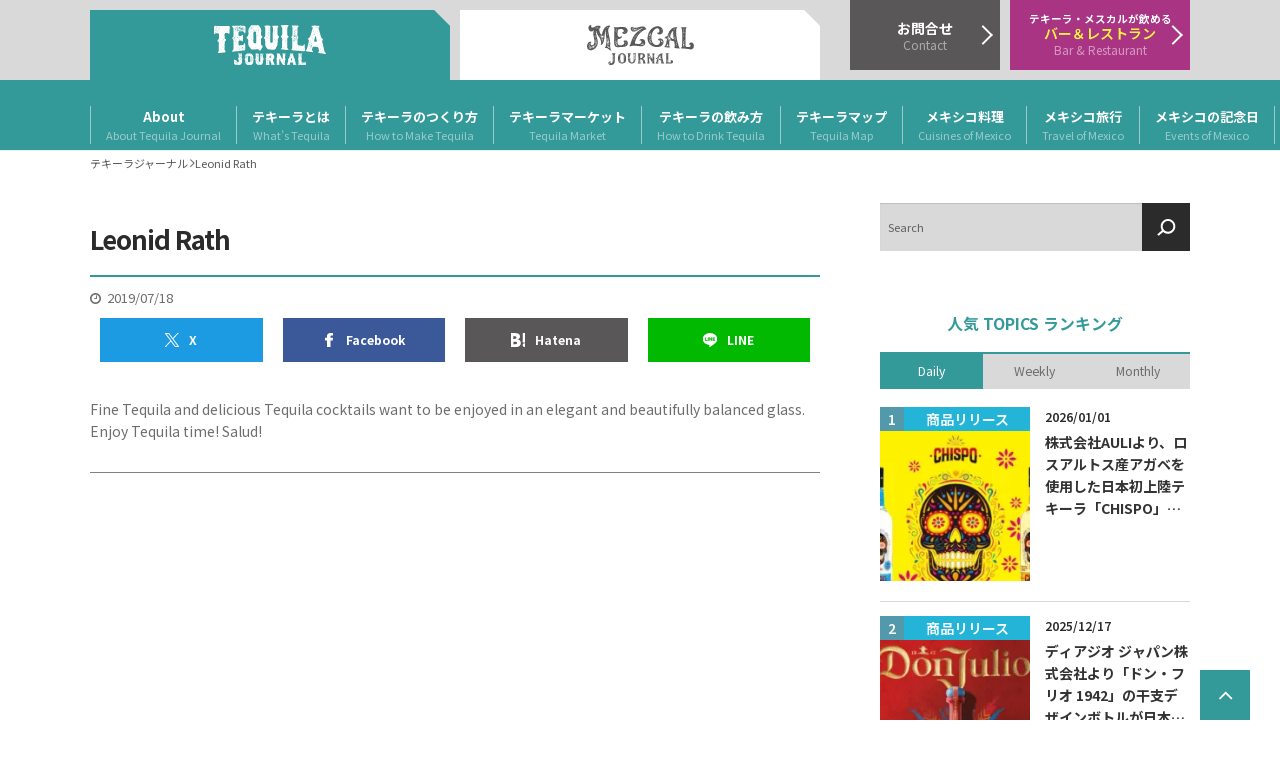

--- FILE ---
content_type: text/html; charset=UTF-8
request_url: https://tequilajournal.jp/cm_post_messages/leonid-rath/
body_size: 21330
content:
<!doctype html>
<html lang="ja">
<head>
<!-- Google tag (gtag.js) -->
<script async src="https://www.googletagmanager.com/gtag/js?id=UA-144270706-1"></script>
<script>
  window.dataLayer = window.dataLayer || [];
  function gtag(){dataLayer.push(arguments);}
  gtag('js', new Date());
  gtag('config', 'UA-144270706-1');
</script>
<!-- / Google tag -->
<!-- Google Searchconsole -->
<meta name="google-site-verification" content="DO38yFm_LYM7KOna9XMsYeIHQtrcuwZws8swsVOcqyQ" />
<!-- / Google Searchconsole -->

<meta http-equiv="Cache-Control" content="max-age=2592000, public">
<meta http-equiv="Expires" content="Sat, 05 Nov 2023 12:00:00 GMT">
<meta content="yes" name="apple-mobile-web-app-capable" /> 

<meta charset="UTF-8">
<meta name="viewport" content="width=device-width, initial-scale=1, initial-scale=1.0, user-scalable=0">
<link rel="profile" href="http://gmpg.org/xfn/11">
<link rel="pingback" href="https://tequilajournal.jp/xmlrpc.php">

<meta name='robots' content='index, follow, max-image-preview:large, max-snippet:-1, max-video-preview:-1' />

	<!-- This site is optimized with the Yoast SEO plugin v20.11 - https://yoast.com/wordpress/plugins/seo/ -->
	<title>Leonid Rath - テキーラジャーナル｜Tequila Journal</title>
	<link rel="canonical" href="https://tequilajournal.jp/cm_post_messages/leonid-rath/" />
	<script type="application/ld+json" class="yoast-schema-graph">{"@context":"https://schema.org","@graph":[{"@type":"WebPage","@id":"https://tequilajournal.jp/cm_post_messages/leonid-rath/","url":"https://tequilajournal.jp/cm_post_messages/leonid-rath/","name":"Leonid Rath - テキーラジャーナル｜Tequila Journal","isPartOf":{"@id":"https://tequilajournal.jp/#website"},"datePublished":"2019-07-18T14:36:21+00:00","dateModified":"2019-07-22T02:58:50+00:00","breadcrumb":{"@id":"https://tequilajournal.jp/cm_post_messages/leonid-rath/#breadcrumb"},"inLanguage":"ja","potentialAction":[{"@type":"ReadAction","target":["https://tequilajournal.jp/cm_post_messages/leonid-rath/"]}]},{"@type":"BreadcrumbList","@id":"https://tequilajournal.jp/cm_post_messages/leonid-rath/#breadcrumb","itemListElement":[{"@type":"ListItem","position":1,"name":"Home","item":"https://tequilajournal.jp/"},{"@type":"ListItem","position":2,"name":"応援メッセージ","item":"https://tequilajournal.jp/cm_post_messages/"},{"@type":"ListItem","position":3,"name":"Leonid Rath"}]},{"@type":"WebSite","@id":"https://tequilajournal.jp/#website","url":"https://tequilajournal.jp/","name":"テキーラジャーナル｜Tequila Journal","description":"テキーラの総合情報サイトです。テキーラの基礎知識・製法、マーケット情報、飲み方、メキシコの観光情報などテキーラに関する最新情報をお届けします。イベント、セミナー情報も随時ご紹介します。","potentialAction":[{"@type":"SearchAction","target":{"@type":"EntryPoint","urlTemplate":"https://tequilajournal.jp/?s={search_term_string}"},"query-input":"required name=search_term_string"}],"inLanguage":"ja"}]}</script>
	<!-- / Yoast SEO plugin. -->


<link rel='dns-prefetch' href='//fonts.googleapis.com' />
<link rel="alternate" type="application/rss+xml" title="テキーラジャーナル｜Tequila Journal &raquo; フィード" href="https://tequilajournal.jp/feed/" />
<link rel="alternate" type="application/rss+xml" title="テキーラジャーナル｜Tequila Journal &raquo; コメントフィード" href="https://tequilajournal.jp/comments/feed/" />
<link rel="alternate" type="text/calendar" title="テキーラジャーナル｜Tequila Journal &raquo; iCal フィード" href="https://tequilajournal.jp/events/?ical=1" />
<script>
window._wpemojiSettings = {"baseUrl":"https:\/\/s.w.org\/images\/core\/emoji\/14.0.0\/72x72\/","ext":".png","svgUrl":"https:\/\/s.w.org\/images\/core\/emoji\/14.0.0\/svg\/","svgExt":".svg","source":{"concatemoji":"https:\/\/tequilajournal.jp\/wp-includes\/js\/wp-emoji-release.min.js?ver=6.2.8"}};
/*! This file is auto-generated */
!function(e,a,t){var n,r,o,i=a.createElement("canvas"),p=i.getContext&&i.getContext("2d");function s(e,t){p.clearRect(0,0,i.width,i.height),p.fillText(e,0,0);e=i.toDataURL();return p.clearRect(0,0,i.width,i.height),p.fillText(t,0,0),e===i.toDataURL()}function c(e){var t=a.createElement("script");t.src=e,t.defer=t.type="text/javascript",a.getElementsByTagName("head")[0].appendChild(t)}for(o=Array("flag","emoji"),t.supports={everything:!0,everythingExceptFlag:!0},r=0;r<o.length;r++)t.supports[o[r]]=function(e){if(p&&p.fillText)switch(p.textBaseline="top",p.font="600 32px Arial",e){case"flag":return s("\ud83c\udff3\ufe0f\u200d\u26a7\ufe0f","\ud83c\udff3\ufe0f\u200b\u26a7\ufe0f")?!1:!s("\ud83c\uddfa\ud83c\uddf3","\ud83c\uddfa\u200b\ud83c\uddf3")&&!s("\ud83c\udff4\udb40\udc67\udb40\udc62\udb40\udc65\udb40\udc6e\udb40\udc67\udb40\udc7f","\ud83c\udff4\u200b\udb40\udc67\u200b\udb40\udc62\u200b\udb40\udc65\u200b\udb40\udc6e\u200b\udb40\udc67\u200b\udb40\udc7f");case"emoji":return!s("\ud83e\udef1\ud83c\udffb\u200d\ud83e\udef2\ud83c\udfff","\ud83e\udef1\ud83c\udffb\u200b\ud83e\udef2\ud83c\udfff")}return!1}(o[r]),t.supports.everything=t.supports.everything&&t.supports[o[r]],"flag"!==o[r]&&(t.supports.everythingExceptFlag=t.supports.everythingExceptFlag&&t.supports[o[r]]);t.supports.everythingExceptFlag=t.supports.everythingExceptFlag&&!t.supports.flag,t.DOMReady=!1,t.readyCallback=function(){t.DOMReady=!0},t.supports.everything||(n=function(){t.readyCallback()},a.addEventListener?(a.addEventListener("DOMContentLoaded",n,!1),e.addEventListener("load",n,!1)):(e.attachEvent("onload",n),a.attachEvent("onreadystatechange",function(){"complete"===a.readyState&&t.readyCallback()})),(e=t.source||{}).concatemoji?c(e.concatemoji):e.wpemoji&&e.twemoji&&(c(e.twemoji),c(e.wpemoji)))}(window,document,window._wpemojiSettings);
</script>
<style>
img.wp-smiley,
img.emoji {
	display: inline !important;
	border: none !important;
	box-shadow: none !important;
	height: 1em !important;
	width: 1em !important;
	margin: 0 0.07em !important;
	vertical-align: -0.1em !important;
	background: none !important;
	padding: 0 !important;
}
</style>
	<link rel='stylesheet' id='wp-block-library-css' href='https://tequilajournal.jp/wp-includes/css/dist/block-library/style.min.css?ver=6.2.8' media='all' />
<style id='wp-block-library-theme-inline-css'>
.wp-block-audio figcaption{color:#555;font-size:13px;text-align:center}.is-dark-theme .wp-block-audio figcaption{color:hsla(0,0%,100%,.65)}.wp-block-audio{margin:0 0 1em}.wp-block-code{border:1px solid #ccc;border-radius:4px;font-family:Menlo,Consolas,monaco,monospace;padding:.8em 1em}.wp-block-embed figcaption{color:#555;font-size:13px;text-align:center}.is-dark-theme .wp-block-embed figcaption{color:hsla(0,0%,100%,.65)}.wp-block-embed{margin:0 0 1em}.blocks-gallery-caption{color:#555;font-size:13px;text-align:center}.is-dark-theme .blocks-gallery-caption{color:hsla(0,0%,100%,.65)}.wp-block-image figcaption{color:#555;font-size:13px;text-align:center}.is-dark-theme .wp-block-image figcaption{color:hsla(0,0%,100%,.65)}.wp-block-image{margin:0 0 1em}.wp-block-pullquote{border-bottom:4px solid;border-top:4px solid;color:currentColor;margin-bottom:1.75em}.wp-block-pullquote cite,.wp-block-pullquote footer,.wp-block-pullquote__citation{color:currentColor;font-size:.8125em;font-style:normal;text-transform:uppercase}.wp-block-quote{border-left:.25em solid;margin:0 0 1.75em;padding-left:1em}.wp-block-quote cite,.wp-block-quote footer{color:currentColor;font-size:.8125em;font-style:normal;position:relative}.wp-block-quote.has-text-align-right{border-left:none;border-right:.25em solid;padding-left:0;padding-right:1em}.wp-block-quote.has-text-align-center{border:none;padding-left:0}.wp-block-quote.is-large,.wp-block-quote.is-style-large,.wp-block-quote.is-style-plain{border:none}.wp-block-search .wp-block-search__label{font-weight:700}.wp-block-search__button{border:1px solid #ccc;padding:.375em .625em}:where(.wp-block-group.has-background){padding:1.25em 2.375em}.wp-block-separator.has-css-opacity{opacity:.4}.wp-block-separator{border:none;border-bottom:2px solid;margin-left:auto;margin-right:auto}.wp-block-separator.has-alpha-channel-opacity{opacity:1}.wp-block-separator:not(.is-style-wide):not(.is-style-dots){width:100px}.wp-block-separator.has-background:not(.is-style-dots){border-bottom:none;height:1px}.wp-block-separator.has-background:not(.is-style-wide):not(.is-style-dots){height:2px}.wp-block-table{margin:0 0 1em}.wp-block-table td,.wp-block-table th{word-break:normal}.wp-block-table figcaption{color:#555;font-size:13px;text-align:center}.is-dark-theme .wp-block-table figcaption{color:hsla(0,0%,100%,.65)}.wp-block-video figcaption{color:#555;font-size:13px;text-align:center}.is-dark-theme .wp-block-video figcaption{color:hsla(0,0%,100%,.65)}.wp-block-video{margin:0 0 1em}.wp-block-template-part.has-background{margin-bottom:0;margin-top:0;padding:1.25em 2.375em}
</style>
<style id='wct-blocks-banner-style-inline-css'>
/**
 * 이 스타일은 에디터 스타일보다 '이전'에 로드
 * 따라서 동일한 선택자를 사용하는 에디터 전용 스타일이 우선
 */

.wp-block-wct-blocks-banner .block-media-wrapper, 
.wp-block-wct-blocks-banner .block-media-wrapper img {
  height: 150px;
  max-height: 150px;
}

.wp-block-wct-blocks-banner .block-media-wrapper button[type="button"] {
  margin: 0;
  padding: 0;
}

.wp-block-wct-blocks-banner .block-media-wrapper img {
  width: 100%; 
  height: auto;
}
</style>
<style id='wct-blocks-popular-list-style-inline-css'>
/**
 * 이 스타일은 에디터 스타일보다 '이전'에 로드
 * 따라서 동일한 선택자를 사용하는 에디터 전용 스타일이 우선
 */

.wp-block-wct-blocks-banner .block-media-wrapper, 
.wp-block-wct-blocks-banner .block-media-wrapper img {
  height: 150px;
  max-height: 150px;
}

.wp-block-wct-blocks-banner .block-media-wrapper button[type="button"] {
  margin: 0;
  padding: 0;
}

.wp-block-wct-blocks-banner .block-media-wrapper img {
  width: 100%; 
  height: auto;
}
</style>
<link rel='stylesheet' id='storefront-gutenberg-blocks-css' href='https://tequilajournal.jp/wp-content/themes/storefront/assets/css/base/gutenberg-blocks.css?ver=4.4.1' media='all' />
<style id='storefront-gutenberg-blocks-inline-css'>

				.wp-block-button__link:not(.has-text-color) {
					color: #333333;
				}

				.wp-block-button__link:not(.has-text-color):hover,
				.wp-block-button__link:not(.has-text-color):focus,
				.wp-block-button__link:not(.has-text-color):active {
					color: #333333;
				}

				.wp-block-button__link:not(.has-background) {
					background-color: #eeeeee;
				}

				.wp-block-button__link:not(.has-background):hover,
				.wp-block-button__link:not(.has-background):focus,
				.wp-block-button__link:not(.has-background):active {
					border-color: #d5d5d5;
					background-color: #d5d5d5;
				}

				.wc-block-grid__products .wc-block-grid__product .wp-block-button__link {
					background-color: #eeeeee;
					border-color: #eeeeee;
					color: #333333;
				}

				.wp-block-quote footer,
				.wp-block-quote cite,
				.wp-block-quote__citation {
					color: #6d6d6d;
				}

				.wp-block-pullquote cite,
				.wp-block-pullquote footer,
				.wp-block-pullquote__citation {
					color: #6d6d6d;
				}

				.wp-block-image figcaption {
					color: #6d6d6d;
				}

				.wp-block-separator.is-style-dots::before {
					color: #333333;
				}

				.wp-block-file a.wp-block-file__button {
					color: #333333;
					background-color: #eeeeee;
					border-color: #eeeeee;
				}

				.wp-block-file a.wp-block-file__button:hover,
				.wp-block-file a.wp-block-file__button:focus,
				.wp-block-file a.wp-block-file__button:active {
					color: #333333;
					background-color: #d5d5d5;
				}

				.wp-block-code,
				.wp-block-preformatted pre {
					color: #6d6d6d;
				}

				.wp-block-table:not( .has-background ):not( .is-style-stripes ) tbody tr:nth-child(2n) td {
					background-color: #fdfdfd;
				}

				.wp-block-cover .wp-block-cover__inner-container h1:not(.has-text-color),
				.wp-block-cover .wp-block-cover__inner-container h2:not(.has-text-color),
				.wp-block-cover .wp-block-cover__inner-container h3:not(.has-text-color),
				.wp-block-cover .wp-block-cover__inner-container h4:not(.has-text-color),
				.wp-block-cover .wp-block-cover__inner-container h5:not(.has-text-color),
				.wp-block-cover .wp-block-cover__inner-container h6:not(.has-text-color) {
					color: #000000;
				}

				.wc-block-components-price-slider__range-input-progress,
				.rtl .wc-block-components-price-slider__range-input-progress {
					--range-color: #7f54b3;
				}

				/* Target only IE11 */
				@media all and (-ms-high-contrast: none), (-ms-high-contrast: active) {
					.wc-block-components-price-slider__range-input-progress {
						background: #7f54b3;
					}
				}

				.wc-block-components-button:not(.is-link) {
					background-color: #333333;
					color: #ffffff;
				}

				.wc-block-components-button:not(.is-link):hover,
				.wc-block-components-button:not(.is-link):focus,
				.wc-block-components-button:not(.is-link):active {
					background-color: #1a1a1a;
					color: #ffffff;
				}

				.wc-block-components-button:not(.is-link):disabled {
					background-color: #333333;
					color: #ffffff;
				}

				.wc-block-cart__submit-container {
					background-color: #ffffff;
				}

				.wc-block-cart__submit-container::before {
					color: rgba(220,220,220,0.5);
				}

				.wc-block-components-order-summary-item__quantity {
					background-color: #ffffff;
					border-color: #6d6d6d;
					box-shadow: 0 0 0 2px #ffffff;
					color: #6d6d6d;
				}
			
</style>
<link rel='stylesheet' id='classic-theme-styles-css' href='https://tequilajournal.jp/wp-includes/css/classic-themes.min.css?ver=6.2.8' media='all' />
<style id='global-styles-inline-css'>
body{--wp--preset--color--black: #000000;--wp--preset--color--cyan-bluish-gray: #abb8c3;--wp--preset--color--white: #ffffff;--wp--preset--color--pale-pink: #f78da7;--wp--preset--color--vivid-red: #cf2e2e;--wp--preset--color--luminous-vivid-orange: #ff6900;--wp--preset--color--luminous-vivid-amber: #fcb900;--wp--preset--color--light-green-cyan: #7bdcb5;--wp--preset--color--vivid-green-cyan: #00d084;--wp--preset--color--pale-cyan-blue: #8ed1fc;--wp--preset--color--vivid-cyan-blue: #0693e3;--wp--preset--color--vivid-purple: #9b51e0;--wp--preset--gradient--vivid-cyan-blue-to-vivid-purple: linear-gradient(135deg,rgba(6,147,227,1) 0%,rgb(155,81,224) 100%);--wp--preset--gradient--light-green-cyan-to-vivid-green-cyan: linear-gradient(135deg,rgb(122,220,180) 0%,rgb(0,208,130) 100%);--wp--preset--gradient--luminous-vivid-amber-to-luminous-vivid-orange: linear-gradient(135deg,rgba(252,185,0,1) 0%,rgba(255,105,0,1) 100%);--wp--preset--gradient--luminous-vivid-orange-to-vivid-red: linear-gradient(135deg,rgba(255,105,0,1) 0%,rgb(207,46,46) 100%);--wp--preset--gradient--very-light-gray-to-cyan-bluish-gray: linear-gradient(135deg,rgb(238,238,238) 0%,rgb(169,184,195) 100%);--wp--preset--gradient--cool-to-warm-spectrum: linear-gradient(135deg,rgb(74,234,220) 0%,rgb(151,120,209) 20%,rgb(207,42,186) 40%,rgb(238,44,130) 60%,rgb(251,105,98) 80%,rgb(254,248,76) 100%);--wp--preset--gradient--blush-light-purple: linear-gradient(135deg,rgb(255,206,236) 0%,rgb(152,150,240) 100%);--wp--preset--gradient--blush-bordeaux: linear-gradient(135deg,rgb(254,205,165) 0%,rgb(254,45,45) 50%,rgb(107,0,62) 100%);--wp--preset--gradient--luminous-dusk: linear-gradient(135deg,rgb(255,203,112) 0%,rgb(199,81,192) 50%,rgb(65,88,208) 100%);--wp--preset--gradient--pale-ocean: linear-gradient(135deg,rgb(255,245,203) 0%,rgb(182,227,212) 50%,rgb(51,167,181) 100%);--wp--preset--gradient--electric-grass: linear-gradient(135deg,rgb(202,248,128) 0%,rgb(113,206,126) 100%);--wp--preset--gradient--midnight: linear-gradient(135deg,rgb(2,3,129) 0%,rgb(40,116,252) 100%);--wp--preset--duotone--dark-grayscale: url('#wp-duotone-dark-grayscale');--wp--preset--duotone--grayscale: url('#wp-duotone-grayscale');--wp--preset--duotone--purple-yellow: url('#wp-duotone-purple-yellow');--wp--preset--duotone--blue-red: url('#wp-duotone-blue-red');--wp--preset--duotone--midnight: url('#wp-duotone-midnight');--wp--preset--duotone--magenta-yellow: url('#wp-duotone-magenta-yellow');--wp--preset--duotone--purple-green: url('#wp-duotone-purple-green');--wp--preset--duotone--blue-orange: url('#wp-duotone-blue-orange');--wp--preset--font-size--small: 14px;--wp--preset--font-size--medium: 23px;--wp--preset--font-size--large: 26px;--wp--preset--font-size--x-large: 42px;--wp--preset--font-size--normal: 16px;--wp--preset--font-size--huge: 37px;--wp--preset--spacing--20: 0.44rem;--wp--preset--spacing--30: 0.67rem;--wp--preset--spacing--40: 1rem;--wp--preset--spacing--50: 1.5rem;--wp--preset--spacing--60: 2.25rem;--wp--preset--spacing--70: 3.38rem;--wp--preset--spacing--80: 5.06rem;--wp--preset--shadow--natural: 6px 6px 9px rgba(0, 0, 0, 0.2);--wp--preset--shadow--deep: 12px 12px 50px rgba(0, 0, 0, 0.4);--wp--preset--shadow--sharp: 6px 6px 0px rgba(0, 0, 0, 0.2);--wp--preset--shadow--outlined: 6px 6px 0px -3px rgba(255, 255, 255, 1), 6px 6px rgba(0, 0, 0, 1);--wp--preset--shadow--crisp: 6px 6px 0px rgba(0, 0, 0, 1);}:where(.is-layout-flex){gap: 0.5em;}body .is-layout-flow > .alignleft{float: left;margin-inline-start: 0;margin-inline-end: 2em;}body .is-layout-flow > .alignright{float: right;margin-inline-start: 2em;margin-inline-end: 0;}body .is-layout-flow > .aligncenter{margin-left: auto !important;margin-right: auto !important;}body .is-layout-constrained > .alignleft{float: left;margin-inline-start: 0;margin-inline-end: 2em;}body .is-layout-constrained > .alignright{float: right;margin-inline-start: 2em;margin-inline-end: 0;}body .is-layout-constrained > .aligncenter{margin-left: auto !important;margin-right: auto !important;}body .is-layout-constrained > :where(:not(.alignleft):not(.alignright):not(.alignfull)){max-width: var(--wp--style--global--content-size);margin-left: auto !important;margin-right: auto !important;}body .is-layout-constrained > .alignwide{max-width: var(--wp--style--global--wide-size);}body .is-layout-flex{display: flex;}body .is-layout-flex{flex-wrap: wrap;align-items: center;}body .is-layout-flex > *{margin: 0;}:where(.wp-block-columns.is-layout-flex){gap: 2em;}.has-black-color{color: var(--wp--preset--color--black) !important;}.has-cyan-bluish-gray-color{color: var(--wp--preset--color--cyan-bluish-gray) !important;}.has-white-color{color: var(--wp--preset--color--white) !important;}.has-pale-pink-color{color: var(--wp--preset--color--pale-pink) !important;}.has-vivid-red-color{color: var(--wp--preset--color--vivid-red) !important;}.has-luminous-vivid-orange-color{color: var(--wp--preset--color--luminous-vivid-orange) !important;}.has-luminous-vivid-amber-color{color: var(--wp--preset--color--luminous-vivid-amber) !important;}.has-light-green-cyan-color{color: var(--wp--preset--color--light-green-cyan) !important;}.has-vivid-green-cyan-color{color: var(--wp--preset--color--vivid-green-cyan) !important;}.has-pale-cyan-blue-color{color: var(--wp--preset--color--pale-cyan-blue) !important;}.has-vivid-cyan-blue-color{color: var(--wp--preset--color--vivid-cyan-blue) !important;}.has-vivid-purple-color{color: var(--wp--preset--color--vivid-purple) !important;}.has-black-background-color{background-color: var(--wp--preset--color--black) !important;}.has-cyan-bluish-gray-background-color{background-color: var(--wp--preset--color--cyan-bluish-gray) !important;}.has-white-background-color{background-color: var(--wp--preset--color--white) !important;}.has-pale-pink-background-color{background-color: var(--wp--preset--color--pale-pink) !important;}.has-vivid-red-background-color{background-color: var(--wp--preset--color--vivid-red) !important;}.has-luminous-vivid-orange-background-color{background-color: var(--wp--preset--color--luminous-vivid-orange) !important;}.has-luminous-vivid-amber-background-color{background-color: var(--wp--preset--color--luminous-vivid-amber) !important;}.has-light-green-cyan-background-color{background-color: var(--wp--preset--color--light-green-cyan) !important;}.has-vivid-green-cyan-background-color{background-color: var(--wp--preset--color--vivid-green-cyan) !important;}.has-pale-cyan-blue-background-color{background-color: var(--wp--preset--color--pale-cyan-blue) !important;}.has-vivid-cyan-blue-background-color{background-color: var(--wp--preset--color--vivid-cyan-blue) !important;}.has-vivid-purple-background-color{background-color: var(--wp--preset--color--vivid-purple) !important;}.has-black-border-color{border-color: var(--wp--preset--color--black) !important;}.has-cyan-bluish-gray-border-color{border-color: var(--wp--preset--color--cyan-bluish-gray) !important;}.has-white-border-color{border-color: var(--wp--preset--color--white) !important;}.has-pale-pink-border-color{border-color: var(--wp--preset--color--pale-pink) !important;}.has-vivid-red-border-color{border-color: var(--wp--preset--color--vivid-red) !important;}.has-luminous-vivid-orange-border-color{border-color: var(--wp--preset--color--luminous-vivid-orange) !important;}.has-luminous-vivid-amber-border-color{border-color: var(--wp--preset--color--luminous-vivid-amber) !important;}.has-light-green-cyan-border-color{border-color: var(--wp--preset--color--light-green-cyan) !important;}.has-vivid-green-cyan-border-color{border-color: var(--wp--preset--color--vivid-green-cyan) !important;}.has-pale-cyan-blue-border-color{border-color: var(--wp--preset--color--pale-cyan-blue) !important;}.has-vivid-cyan-blue-border-color{border-color: var(--wp--preset--color--vivid-cyan-blue) !important;}.has-vivid-purple-border-color{border-color: var(--wp--preset--color--vivid-purple) !important;}.has-vivid-cyan-blue-to-vivid-purple-gradient-background{background: var(--wp--preset--gradient--vivid-cyan-blue-to-vivid-purple) !important;}.has-light-green-cyan-to-vivid-green-cyan-gradient-background{background: var(--wp--preset--gradient--light-green-cyan-to-vivid-green-cyan) !important;}.has-luminous-vivid-amber-to-luminous-vivid-orange-gradient-background{background: var(--wp--preset--gradient--luminous-vivid-amber-to-luminous-vivid-orange) !important;}.has-luminous-vivid-orange-to-vivid-red-gradient-background{background: var(--wp--preset--gradient--luminous-vivid-orange-to-vivid-red) !important;}.has-very-light-gray-to-cyan-bluish-gray-gradient-background{background: var(--wp--preset--gradient--very-light-gray-to-cyan-bluish-gray) !important;}.has-cool-to-warm-spectrum-gradient-background{background: var(--wp--preset--gradient--cool-to-warm-spectrum) !important;}.has-blush-light-purple-gradient-background{background: var(--wp--preset--gradient--blush-light-purple) !important;}.has-blush-bordeaux-gradient-background{background: var(--wp--preset--gradient--blush-bordeaux) !important;}.has-luminous-dusk-gradient-background{background: var(--wp--preset--gradient--luminous-dusk) !important;}.has-pale-ocean-gradient-background{background: var(--wp--preset--gradient--pale-ocean) !important;}.has-electric-grass-gradient-background{background: var(--wp--preset--gradient--electric-grass) !important;}.has-midnight-gradient-background{background: var(--wp--preset--gradient--midnight) !important;}.has-small-font-size{font-size: var(--wp--preset--font-size--small) !important;}.has-medium-font-size{font-size: var(--wp--preset--font-size--medium) !important;}.has-large-font-size{font-size: var(--wp--preset--font-size--large) !important;}.has-x-large-font-size{font-size: var(--wp--preset--font-size--x-large) !important;}
.wp-block-navigation a:where(:not(.wp-element-button)){color: inherit;}
:where(.wp-block-columns.is-layout-flex){gap: 2em;}
.wp-block-pullquote{font-size: 1.5em;line-height: 1.6;}
</style>
<link rel='stylesheet' id='contact-form-7-css' href='https://tequilajournal.jp/wp-content/plugins/contact-form-7/includes/css/styles.css?ver=5.8' media='all' />
<link rel='stylesheet' id='dashicons-css' href='https://tequilajournal.jp/wp-includes/css/dashicons.min.css?ver=6.2.8' media='all' />
<link rel='stylesheet' id='post-views-counter-frontend-css' href='https://tequilajournal.jp/wp-content/plugins/post-views-counter/css/frontend.min.css?ver=1.3.13' media='all' />
<link rel='stylesheet' id='wordpress-popular-posts-css-css' href='https://tequilajournal.jp/wp-content/plugins/wordpress-popular-posts/assets/css/wpp.css?ver=6.3.2' media='all' />
<link rel='stylesheet' id='storefront-style-css' href='https://tequilajournal.jp/wp-content/themes/storefront/style.css?ver=4.4.1' media='all' />
<style id='storefront-style-inline-css'>

			.main-navigation ul li a,
			.site-title a,
			ul.menu li a,
			.site-branding h1 a,
			button.menu-toggle,
			button.menu-toggle:hover,
			.handheld-navigation .dropdown-toggle {
				color: #333333;
			}

			button.menu-toggle,
			button.menu-toggle:hover {
				border-color: #333333;
			}

			.main-navigation ul li a:hover,
			.main-navigation ul li:hover > a,
			.site-title a:hover,
			.site-header ul.menu li.current-menu-item > a {
				color: #747474;
			}

			table:not( .has-background ) th {
				background-color: #f8f8f8;
			}

			table:not( .has-background ) tbody td {
				background-color: #fdfdfd;
			}

			table:not( .has-background ) tbody tr:nth-child(2n) td,
			fieldset,
			fieldset legend {
				background-color: #fbfbfb;
			}

			.site-header,
			.secondary-navigation ul ul,
			.main-navigation ul.menu > li.menu-item-has-children:after,
			.secondary-navigation ul.menu ul,
			.storefront-handheld-footer-bar,
			.storefront-handheld-footer-bar ul li > a,
			.storefront-handheld-footer-bar ul li.search .site-search,
			button.menu-toggle,
			button.menu-toggle:hover {
				background-color: #ffffff;
			}

			p.site-description,
			.site-header,
			.storefront-handheld-footer-bar {
				color: #404040;
			}

			button.menu-toggle:after,
			button.menu-toggle:before,
			button.menu-toggle span:before {
				background-color: #333333;
			}

			h1, h2, h3, h4, h5, h6, .wc-block-grid__product-title {
				color: #333333;
			}

			.widget h1 {
				border-bottom-color: #333333;
			}

			body,
			.secondary-navigation a {
				color: #6d6d6d;
			}

			.widget-area .widget a,
			.hentry .entry-header .posted-on a,
			.hentry .entry-header .post-author a,
			.hentry .entry-header .post-comments a,
			.hentry .entry-header .byline a {
				color: #727272;
			}

			a {
				color: #7f54b3;
			}

			a:focus,
			button:focus,
			.button.alt:focus,
			input:focus,
			textarea:focus,
			input[type="button"]:focus,
			input[type="reset"]:focus,
			input[type="submit"]:focus,
			input[type="email"]:focus,
			input[type="tel"]:focus,
			input[type="url"]:focus,
			input[type="password"]:focus,
			input[type="search"]:focus {
				outline-color: #7f54b3;
			}

			button, input[type="button"], input[type="reset"], input[type="submit"], .button, .widget a.button {
				background-color: #eeeeee;
				border-color: #eeeeee;
				color: #333333;
			}

			button:hover, input[type="button"]:hover, input[type="reset"]:hover, input[type="submit"]:hover, .button:hover, .widget a.button:hover {
				background-color: #d5d5d5;
				border-color: #d5d5d5;
				color: #333333;
			}

			button.alt, input[type="button"].alt, input[type="reset"].alt, input[type="submit"].alt, .button.alt, .widget-area .widget a.button.alt {
				background-color: #333333;
				border-color: #333333;
				color: #ffffff;
			}

			button.alt:hover, input[type="button"].alt:hover, input[type="reset"].alt:hover, input[type="submit"].alt:hover, .button.alt:hover, .widget-area .widget a.button.alt:hover {
				background-color: #1a1a1a;
				border-color: #1a1a1a;
				color: #ffffff;
			}

			.pagination .page-numbers li .page-numbers.current {
				background-color: #e6e6e6;
				color: #636363;
			}

			#comments .comment-list .comment-content .comment-text {
				background-color: #f8f8f8;
			}

			.site-footer {
				background-color: #4d4d4d;
				color: #ffffff;
			}

			.site-footer a:not(.button):not(.components-button) {
				color: #ffffff;
			}

			.site-footer .storefront-handheld-footer-bar a:not(.button):not(.components-button) {
				color: #333333;
			}

			.site-footer h1, .site-footer h2, .site-footer h3, .site-footer h4, .site-footer h5, .site-footer h6, .site-footer .widget .widget-title, .site-footer .widget .widgettitle {
				color: #ffffff;
			}

			.page-template-template-homepage.has-post-thumbnail .type-page.has-post-thumbnail .entry-title {
				color: #000000;
			}

			.page-template-template-homepage.has-post-thumbnail .type-page.has-post-thumbnail .entry-content {
				color: #000000;
			}

			@media screen and ( min-width: 768px ) {
				.secondary-navigation ul.menu a:hover {
					color: #595959;
				}

				.secondary-navigation ul.menu a {
					color: #404040;
				}

				.main-navigation ul.menu ul.sub-menu,
				.main-navigation ul.nav-menu ul.children {
					background-color: #f0f0f0;
				}

				.site-header {
					border-bottom-color: #f0f0f0;
				}
			}
</style>
<link rel='stylesheet' id='storefront-icons-css' href='https://tequilajournal.jp/wp-content/themes/storefront/assets/css/base/icons.css?ver=4.4.1' media='all' />
<link rel='stylesheet' id='storefront-fonts-css' href='https://fonts.googleapis.com/css?family=Source+Sans+Pro%3A400%2C300%2C300italic%2C400italic%2C600%2C700%2C900&#038;subset=latin%2Clatin-ext&#038;ver=4.4.1' media='all' />
<link rel='stylesheet' id='fontawesome-css' href='https://tequilajournal.jp/wp-content/themes/wct-tequilajournal/assets/webfonts/fontawesome/css/font-awesome.min.css?ver=4.7.2' media='all' />
<link rel='stylesheet' id='swiper-bundle-css-css' href='https://tequilajournal.jp/wp-content/themes/wct-tequilajournal/assets/plugins/swiper/swiper-bundle.min.css?ver=9.2.4' media='all' />
<link rel='stylesheet' id='simplelightbox-css-css' href='https://tequilajournal.jp/wp-content/themes/wct-tequilajournal/assets/plugins/simplelightbox/dist/simple-lightbox.min.css?ver=2.14.2' media='all' />
<link rel='stylesheet' id='wct-customize-css' href='https://tequilajournal.jp/wp-content/themes/wct-tequilajournal/css/customize.css?ver=1.3.1' media='all' />
<link rel='stylesheet' id='wct-content-css' href='https://tequilajournal.jp/wp-content/themes/wct-tequilajournal/css/content-single.css?ver=1.3.1' media='all' />
<link rel='stylesheet' id='storefront-child-style-css' href='https://tequilajournal.jp/wp-content/themes/wct-tequilajournal/style.css?ver=6.2.8' media='all' />
<script id='wpp-json' type="application/json">
{"sampling_active":0,"sampling_rate":100,"ajax_url":"https:\/\/tequilajournal.jp\/wp-json\/wordpress-popular-posts\/v1\/popular-posts","api_url":"https:\/\/tequilajournal.jp\/wp-json\/wordpress-popular-posts","ID":291,"token":"22344888b1","lang":0,"debug":0}
</script>
<script src='https://tequilajournal.jp/wp-content/plugins/wordpress-popular-posts/assets/js/wpp.min.js?ver=6.3.2' id='wpp-js-js'></script>
<script src='https://tequilajournal.jp/wp-content/themes/wct-tequilajournal/assets/plugins/swiper/swiper-bundle.min.js?ver=9.2.4' id='swiper-bundle-js-js'></script>
<script src='https://tequilajournal.jp/wp-content/themes/wct-tequilajournal/assets/plugins/gsap/minified/gsap.min.js?ver=3.11.5' id='gsap-js-js'></script>
<script src='https://tequilajournal.jp/wp-content/themes/wct-tequilajournal/assets/plugins/gsap/minified/ScrollTrigger.min.js?ver=3.11.5' id='gsap-scroll-trigger-js-js'></script>
<script src='https://tequilajournal.jp/wp-content/themes/wct-tequilajournal/assets/plugins/gsap/minified/ScrollToPlugin.min.js?ver=3.11.5' id='gsap-scroll-to-plugin-js-js'></script>
<script src='https://tequilajournal.jp/wp-content/themes/wct-tequilajournal/assets/plugins/gsap/minified/Draggable.min.js?ver=3.11.5' id='gsap-draggable-js-js'></script>
<script src='https://tequilajournal.jp/wp-includes/js/jquery/jquery.min.js?ver=3.6.4' id='jquery-core-js'></script>
<script src='https://tequilajournal.jp/wp-includes/js/jquery/jquery-migrate.min.js?ver=3.4.0' id='jquery-migrate-js'></script>
<script src='https://tequilajournal.jp/wp-content/themes/wct-tequilajournal/assets/plugins/simplelightbox/dist/simple-lightbox.jquery.min.js?ver=2.14.2' id='simplelightbox-jquery-js-js'></script>
<link rel="https://api.w.org/" href="https://tequilajournal.jp/wp-json/" /><link rel="alternate" type="application/json" href="https://tequilajournal.jp/wp-json/wp/v2/cm_post_messages/291" /><link rel="EditURI" type="application/rsd+xml" title="RSD" href="https://tequilajournal.jp/xmlrpc.php?rsd" />
<link rel="wlwmanifest" type="application/wlwmanifest+xml" href="https://tequilajournal.jp/wp-includes/wlwmanifest.xml" />
<meta name="generator" content="WordPress 6.2.8" />
<link rel='shortlink' href='https://tequilajournal.jp/?p=291' />
<link rel="alternate" type="application/json+oembed" href="https://tequilajournal.jp/wp-json/oembed/1.0/embed?url=https%3A%2F%2Ftequilajournal.jp%2Fcm_post_messages%2Fleonid-rath%2F" />
<link rel="alternate" type="text/xml+oembed" href="https://tequilajournal.jp/wp-json/oembed/1.0/embed?url=https%3A%2F%2Ftequilajournal.jp%2Fcm_post_messages%2Fleonid-rath%2F&#038;format=xml" />
<meta name="tec-api-version" content="v1"><meta name="tec-api-origin" content="https://tequilajournal.jp"><link rel="alternate" href="https://tequilajournal.jp/wp-json/tribe/events/v1/" />            <style id="wpp-loading-animation-styles">@-webkit-keyframes bgslide{from{background-position-x:0}to{background-position-x:-200%}}@keyframes bgslide{from{background-position-x:0}to{background-position-x:-200%}}.wpp-widget-placeholder,.wpp-widget-block-placeholder,.wpp-shortcode-placeholder{margin:0 auto;width:60px;height:3px;background:#dd3737;background:linear-gradient(90deg,#dd3737 0%,#571313 10%,#dd3737 100%);background-size:200% auto;border-radius:3px;-webkit-animation:bgslide 1s infinite linear;animation:bgslide 1s infinite linear}</style>
            <link rel="preconnect dns-prefetch" href="//www.googletagmanager.com" crossorigin>
<link rel="preconnect dns-prefetch" href="//www.google-analytics.com" crossorigin>
<link rel="preconnect dns-prefetch" href="//pagead2.googlesyndication.com" crossorigin>
<link rel="preconnect dns-prefetch" href="//googleads.g.doubleclick.net" crossorigin>
<link rel="preconnect dns-prefetch" href="//tpc.googlesyndication.com" crossorigin>
<link rel="preconnect dns-prefetch" href="//cse.google.com" crossorigin>
<link rel="preconnect dns-prefetch" href="//fonts.googleapis.com" crossorigin>
<link rel="preconnect dns-prefetch" href="//ajax.googleapis.com" crossorigin>
<link rel="preconnect dns-prefetch" href="//www.gstatic.com" crossorigin>
<link rel="preconnect dns-prefetch" href="//fonts.gstatic.com" crossorigin>
<link rel="preconnect dns-prefetch" href="//ad.doubleclick.net" crossorigin>
<link rel="preconnect dns-prefetch" href="//cdnjs.cloudflare.com" crossorigin>
<link rel="preconnect dns-prefetch" href="//cdn.jsdelivr.net" crossorigin>
<link rel="preconnect dns-prefetch" href="//cms.quantserve.com" crossorigin>

<!-- webfont -->
<link rel="preconnect" href="https://fonts.googleapis.com"> 
<link href="https://fonts.googleapis.com/css2?family=Noto+Sans+JP:wght@100;200;300;400;500;600;700;800;900&display=swap" rel="stylesheet">
<meta property="article:publisher" content="https://facebook.com/Tequilafesta/">
<meta property="og:site_name" content="テキーラジャーナル｜Tequila Journal" />
<meta property="og:locale" content="ja_JP" />
<meta property="og:type" content="article">
<meta name="keywords" content="tequila,mezcal,tequilajournal,mezcaljouranl,テキーラ,メスカル,テキーラジャーナル,メスカルジャーナル" />

<meta property="og:title" content="Leonid Rath">
<meta name="twitter:title" content="Leonid Rath" />

<meta property="og:description" content="Fine Tequila and delicious Tequila cocktails want to be enjoyed in an elegant and beautifully balanced glass. Enjoy Tequila time! Salud!">
<meta name="twitter:description" content="Fine Tequila and delicious Tequila cocktails want to be enjoyed in an elegant and beautifully balanced glass. Enjoy Tequila time! Salud!" />


<meta property="og:url" content="http://tequilajournal.jp/?post_type=cm_post_messages&#038;p=291">
<link rel="shortcut icon" href="https://tequilajournal.jp/wp-content/themes/wct-tequilajournal/favicon.ico?v=20230312" type="image/x-icon">

<link rel="canonical" href=https://tequilajournal.jp”>

<style type="text/css"> .post-view { display: none; } </style>

</head>

<body class="cm_post_messages-template-default single single-cm_post_messages postid-291 single-format-standard wp-embed-responsive tribe-no-js no-wc-breadcrumb storefront-align-wide right-sidebar tequilajournal" style="visibility: hidden;">

<svg xmlns="http://www.w3.org/2000/svg" viewBox="0 0 0 0" width="0" height="0" focusable="false" role="none" style="visibility: hidden; position: absolute; left: -9999px; overflow: hidden;" ><defs><filter id="wp-duotone-dark-grayscale"><feColorMatrix color-interpolation-filters="sRGB" type="matrix" values=" .299 .587 .114 0 0 .299 .587 .114 0 0 .299 .587 .114 0 0 .299 .587 .114 0 0 " /><feComponentTransfer color-interpolation-filters="sRGB" ><feFuncR type="table" tableValues="0 0.49803921568627" /><feFuncG type="table" tableValues="0 0.49803921568627" /><feFuncB type="table" tableValues="0 0.49803921568627" /><feFuncA type="table" tableValues="1 1" /></feComponentTransfer><feComposite in2="SourceGraphic" operator="in" /></filter></defs></svg><svg xmlns="http://www.w3.org/2000/svg" viewBox="0 0 0 0" width="0" height="0" focusable="false" role="none" style="visibility: hidden; position: absolute; left: -9999px; overflow: hidden;" ><defs><filter id="wp-duotone-grayscale"><feColorMatrix color-interpolation-filters="sRGB" type="matrix" values=" .299 .587 .114 0 0 .299 .587 .114 0 0 .299 .587 .114 0 0 .299 .587 .114 0 0 " /><feComponentTransfer color-interpolation-filters="sRGB" ><feFuncR type="table" tableValues="0 1" /><feFuncG type="table" tableValues="0 1" /><feFuncB type="table" tableValues="0 1" /><feFuncA type="table" tableValues="1 1" /></feComponentTransfer><feComposite in2="SourceGraphic" operator="in" /></filter></defs></svg><svg xmlns="http://www.w3.org/2000/svg" viewBox="0 0 0 0" width="0" height="0" focusable="false" role="none" style="visibility: hidden; position: absolute; left: -9999px; overflow: hidden;" ><defs><filter id="wp-duotone-purple-yellow"><feColorMatrix color-interpolation-filters="sRGB" type="matrix" values=" .299 .587 .114 0 0 .299 .587 .114 0 0 .299 .587 .114 0 0 .299 .587 .114 0 0 " /><feComponentTransfer color-interpolation-filters="sRGB" ><feFuncR type="table" tableValues="0.54901960784314 0.98823529411765" /><feFuncG type="table" tableValues="0 1" /><feFuncB type="table" tableValues="0.71764705882353 0.25490196078431" /><feFuncA type="table" tableValues="1 1" /></feComponentTransfer><feComposite in2="SourceGraphic" operator="in" /></filter></defs></svg><svg xmlns="http://www.w3.org/2000/svg" viewBox="0 0 0 0" width="0" height="0" focusable="false" role="none" style="visibility: hidden; position: absolute; left: -9999px; overflow: hidden;" ><defs><filter id="wp-duotone-blue-red"><feColorMatrix color-interpolation-filters="sRGB" type="matrix" values=" .299 .587 .114 0 0 .299 .587 .114 0 0 .299 .587 .114 0 0 .299 .587 .114 0 0 " /><feComponentTransfer color-interpolation-filters="sRGB" ><feFuncR type="table" tableValues="0 1" /><feFuncG type="table" tableValues="0 0.27843137254902" /><feFuncB type="table" tableValues="0.5921568627451 0.27843137254902" /><feFuncA type="table" tableValues="1 1" /></feComponentTransfer><feComposite in2="SourceGraphic" operator="in" /></filter></defs></svg><svg xmlns="http://www.w3.org/2000/svg" viewBox="0 0 0 0" width="0" height="0" focusable="false" role="none" style="visibility: hidden; position: absolute; left: -9999px; overflow: hidden;" ><defs><filter id="wp-duotone-midnight"><feColorMatrix color-interpolation-filters="sRGB" type="matrix" values=" .299 .587 .114 0 0 .299 .587 .114 0 0 .299 .587 .114 0 0 .299 .587 .114 0 0 " /><feComponentTransfer color-interpolation-filters="sRGB" ><feFuncR type="table" tableValues="0 0" /><feFuncG type="table" tableValues="0 0.64705882352941" /><feFuncB type="table" tableValues="0 1" /><feFuncA type="table" tableValues="1 1" /></feComponentTransfer><feComposite in2="SourceGraphic" operator="in" /></filter></defs></svg><svg xmlns="http://www.w3.org/2000/svg" viewBox="0 0 0 0" width="0" height="0" focusable="false" role="none" style="visibility: hidden; position: absolute; left: -9999px; overflow: hidden;" ><defs><filter id="wp-duotone-magenta-yellow"><feColorMatrix color-interpolation-filters="sRGB" type="matrix" values=" .299 .587 .114 0 0 .299 .587 .114 0 0 .299 .587 .114 0 0 .299 .587 .114 0 0 " /><feComponentTransfer color-interpolation-filters="sRGB" ><feFuncR type="table" tableValues="0.78039215686275 1" /><feFuncG type="table" tableValues="0 0.94901960784314" /><feFuncB type="table" tableValues="0.35294117647059 0.47058823529412" /><feFuncA type="table" tableValues="1 1" /></feComponentTransfer><feComposite in2="SourceGraphic" operator="in" /></filter></defs></svg><svg xmlns="http://www.w3.org/2000/svg" viewBox="0 0 0 0" width="0" height="0" focusable="false" role="none" style="visibility: hidden; position: absolute; left: -9999px; overflow: hidden;" ><defs><filter id="wp-duotone-purple-green"><feColorMatrix color-interpolation-filters="sRGB" type="matrix" values=" .299 .587 .114 0 0 .299 .587 .114 0 0 .299 .587 .114 0 0 .299 .587 .114 0 0 " /><feComponentTransfer color-interpolation-filters="sRGB" ><feFuncR type="table" tableValues="0.65098039215686 0.40392156862745" /><feFuncG type="table" tableValues="0 1" /><feFuncB type="table" tableValues="0.44705882352941 0.4" /><feFuncA type="table" tableValues="1 1" /></feComponentTransfer><feComposite in2="SourceGraphic" operator="in" /></filter></defs></svg><svg xmlns="http://www.w3.org/2000/svg" viewBox="0 0 0 0" width="0" height="0" focusable="false" role="none" style="visibility: hidden; position: absolute; left: -9999px; overflow: hidden;" ><defs><filter id="wp-duotone-blue-orange"><feColorMatrix color-interpolation-filters="sRGB" type="matrix" values=" .299 .587 .114 0 0 .299 .587 .114 0 0 .299 .587 .114 0 0 .299 .587 .114 0 0 " /><feComponentTransfer color-interpolation-filters="sRGB" ><feFuncR type="table" tableValues="0.098039215686275 1" /><feFuncG type="table" tableValues="0 0.66274509803922" /><feFuncB type="table" tableValues="0.84705882352941 0.41960784313725" /><feFuncA type="table" tableValues="1 1" /></feComponentTransfer><feComposite in2="SourceGraphic" operator="in" /></filter></defs></svg>

<div id="page" class="hfeed site">
	
		<header id="masthead" class="site-header" role="banner" style="">

		<div class="header-menu-wrapper">

			<div class="site-branding"> 
  <div class="col-full">
    <ul class="list list-tab flex"> 

      
      <li class="tab-item tab-tequilajournal"> <!-- is-active -->
        <a class="a-wrap type-banner is-active" title="テキーラジャーナル" href="https://tequilajournal.jp">
          <img decoding="async" class="banner-image" src="https://tequilajournal.jp/wp-content/themes/wct-tequilajournal/assets/images/logo-tequila--white.svg" alt="テキーラジャーナル">
        </a>
      </li> 

            
      <li class="tab-item tab-mezcaljournal"> 
        <a class="a-wrap type-banner" title="メスカルジャーナル" href="https://tequilajournal.jp/mezcaljournal">
          <img decoding="async" class="banner-image" src="https://tequilajournal.jp/wp-content/themes/wct-tequilajournal/assets/images/logo-mezcal.svg" alt="メスカルジャーナル" >
        </a>
      </li>
    </li>
  </div>
</div> <!-- site-branding -->
			<div id="primary-navigation" class="header-nav"> 

    <div class="col-full">

        <nav id="site-navigation" class="nav main-navigation cf" itemscope itemtype="https://schema.org/SiteNavigationElement" role="navigation">


    <div class="nav-in">

        <!-- <button id="site-navigation-menu-toggle" class="menu-toggle" aria-controls="site-navigation" aria-expanded="false"><span></span></button> -->

        
        <ul id="nav-menu-tequila-header" class="menu menu-nav header-nav-page list-style-none"><li id="menu-item-11346" class="menu-item menu-item-type-post_type menu-item-object-page menu-item-has-children" data-label="about@about tequila journal"><a title="About@About Tequila Journal" href="https://tequilajournal.jp/about/" tabindex="0" aria-expanded="false">About<small>About Tequila Journal</small></a><div class="sub-menu-wrapper colgroup-2" data-toc="1"><div class="col-full"><a class="menu menu-close">CLOSE<i class="icon icon-close" ></i></a><div class="menu-info"><div class="menu-info__title">About<small>About Tequila Journal</small></div><div class="menu-info__thumb"><figure class="thumb"> <img src="https://tequilajournal.jp/wp-content/uploads/2023/07/mega-menu-about.jpg" class="thumb-image" alt="" decoding="async" loading="lazy" width="286" height="405"></figure><a class="a-link type-banner" title="テキーラ・メスカルが飲めるバー＆レストラン" data-label="テキーラ・メスカルが飲めるバー＆レストラン" href="https://tequilajournal.jp/dbstore"> <img decoding="async" class="banner-image" src="https://tequilajournal.jp/wp-content/themes/wct-tequilajournal/assets/images/banner-bar_rest--circle.svg" alt="テキーラの日"></a></div></div>
<ul class="sub-menu">
	<li id="menu-item-" class="menu-item menu-item-type-custom menu-item-object-custom menu-item-type-root" data-label="page top"><a title="PAGE TOP" href="https://tequilajournal.jp/about/">PAGE TOP</a>	<li id="menu-item-" class="menu-item menu-item-type-custom menu-item-object-custom" data-label="テキーラジャーナルとは?"><a title="テキーラジャーナルとは?" href="https://tequilajournal.jp/about/#toc1">テキーラジャーナルとは?</a>	<li id="menu-item-" class="menu-item menu-item-type-custom menu-item-object-custom" data-label="juastとは?"><a title="JUASTとは?" href="https://tequilajournal.jp/about/#toc2">JUASTとは?</a>	<li id="menu-item-" class="menu-item menu-item-type-custom menu-item-object-custom" data-label="スタッフ紹介"><a title="スタッフ紹介" href="https://tequilajournal.jp/about/#toc3">スタッフ紹介</a>	<li id="menu-item-" class="menu-item menu-item-type-custom menu-item-object-custom" data-label="主要取引先"><a title="主要取引先" href="https://tequilajournal.jp/about/#toc4">主要取引先</a></ul>
<li id="menu-item-11347" class="menu-item menu-item-type-post_type menu-item-object-page menu-item-has-children" data-label="テキーラとは@what’s tequila"><a title="テキーラとは@What’s Tequila" href="https://tequilajournal.jp/tequila/" tabindex="0" aria-expanded="false">テキーラとは<small>What’s Tequila</small></a><div class="sub-menu-wrapper colgroup-3" data-toc="1"><div class="col-full"><a class="menu menu-close">CLOSE<i class="icon icon-close" ></i></a><div class="menu-info"><div class="menu-info__title">テキーラとは<small>What’s Tequila</small></div><div class="menu-info__thumb"><figure class="thumb"> <img src="https://tequilajournal.jp/wp-content/uploads/2023/07/mega-menu-what_is_taquila.png" class="thumb-image" alt="" decoding="async" loading="lazy" width="431" height="431"></figure></div></div>
<ul class="sub-menu">
	<li id="menu-item-" class="menu-item menu-item-type-custom menu-item-object-custom menu-item-type-root" data-label="page top"><a title="PAGE TOP" href="https://tequilajournal.jp/tequila/">PAGE TOP</a>	<li id="menu-item-" class="menu-item menu-item-type-custom menu-item-object-custom" data-label="テキーラってどんなお酒？"><a title="テキーラってどんなお酒？" href="https://tequilajournal.jp/tequila/#toc1">テキーラってどんなお酒？</a>	<li id="menu-item-" class="menu-item menu-item-type-custom menu-item-object-custom" data-label="テキーラの原産地呼称"><a title="テキーラの原産地呼称" href="https://tequilajournal.jp/tequila/#toc2">テキーラの原産地呼称</a>	<li id="menu-item-" class="menu-item menu-item-type-custom menu-item-object-custom" data-label="テキーラの主要機関"><a title="テキーラの主要機関" href="https://tequilajournal.jp/tequila/#toc3">テキーラの主要機関</a>	<li id="menu-item-" class="menu-item menu-item-type-custom menu-item-object-custom" data-label="テキーラの主要規則"><a title="テキーラの主要規則" href="https://tequilajournal.jp/tequila/#toc4">テキーラの主要規則</a>	<li id="menu-item-" class="menu-item menu-item-type-custom menu-item-object-custom" data-label="テキーラのカテゴリーとクラス"><a title="テキーラのカテゴリーとクラス" href="https://tequilajournal.jp/tequila/#toc5">テキーラのカテゴリーとクラス</a>	<li id="menu-item-" class="menu-item menu-item-type-custom menu-item-object-custom" data-label="テキーラの歴史"><a title="テキーラの歴史" href="https://tequilajournal.jp/tequila/#toc6">テキーラの歴史</a>	<li id="menu-item-" class="menu-item menu-item-type-custom menu-item-object-custom" data-label="ラベルの読み方"><a title="ラベルの読み方" href="https://tequilajournal.jp/tequila/#toc7">ラベルの読み方</a>	<li id="menu-item-" class="menu-item menu-item-type-custom menu-item-object-custom" data-label="環境問題への取り組み"><a title="環境問題への取り組み" href="https://tequilajournal.jp/tequila/#toc8">環境問題への取り組み</a>	<li id="menu-item-" class="menu-item menu-item-type-custom menu-item-object-custom" data-label="テキーラマッチメーカーとは？"><a title="テキーラマッチメーカーとは？" href="https://tequilajournal.jp/tequila/#toc9">テキーラマッチメーカーとは？</a>	<li id="menu-item-" class="menu-item menu-item-type-custom menu-item-object-custom" data-label="テキーラビジネスに携わるセレブリティ"><a title="テキーラビジネスに携わるセレブリティ" href="https://tequilajournal.jp/tequila/#toc10">テキーラビジネスに携わるセレブリティ</a></ul>
<li id="menu-item-11348" class="menu-item menu-item-type-post_type menu-item-object-page menu-item-has-children" data-label="テキーラのつくり方@how to make tequila"><a title="テキーラのつくり方@How to Make Tequila" href="https://tequilajournal.jp/make/" tabindex="0" aria-expanded="false">テキーラのつくり方<small>How to Make Tequila</small></a><div class="sub-menu-wrapper colgroup-2" data-toc="1"><div class="col-full"><a class="menu menu-close">CLOSE<i class="icon icon-close" ></i></a><div class="menu-info"><div class="menu-info__title">テキーラのつくり方<small>How to Make Tequila</small></div><div class="menu-info__thumb"><figure class="thumb"> <img src="https://tequilajournal.jp/wp-content/uploads/2023/07/mega-menu-make.png" class="thumb-image" alt="" decoding="async" loading="lazy" width="446" height="446"></figure></div></div>
<ul class="sub-menu">
	<li id="menu-item-" class="menu-item menu-item-type-custom menu-item-object-custom menu-item-type-root" data-label="page top"><a title="PAGE TOP" href="https://tequilajournal.jp/make/">PAGE TOP</a>	<li id="menu-item-" class="menu-item menu-item-type-custom menu-item-object-custom" data-label="テキーラの製法"><a title="テキーラの製法" href="https://tequilajournal.jp/make/#toc1">テキーラの製法</a>	<li id="menu-item-" class="menu-item menu-item-type-custom menu-item-object-custom" data-label="アガベアスルとは？"><a title="アガベアスルとは？" href="https://tequilajournal.jp/make/#toc2">アガベアスルとは？</a>	<li id="menu-item-" class="menu-item menu-item-type-custom menu-item-object-custom" data-label="代表的なアガベのテロワール"><a title="代表的なアガベのテロワール" href="https://tequilajournal.jp/make/#toc3">代表的なアガベのテロワール</a></ul>
<li id="menu-item-11349" class="menu-item menu-item-type-post_type menu-item-object-page menu-item-has-children" data-label="テキーラマーケット@tequila market"><a title="テキーラマーケット@Tequila Market" href="https://tequilajournal.jp/market-trend/" tabindex="0" aria-expanded="false">テキーラマーケット<small>Tequila Market</small></a><div class="sub-menu-wrapper colgroup-2"><div class="col-full"><a class="menu menu-close">CLOSE<i class="icon icon-close" ></i></a><div class="menu-info"><div class="menu-info__title">テキーラマーケット<small>Tequila Market</small></div><div class="menu-info__thumb"><figure class="thumb"> <img src="https://tequilajournal.jp/wp-content/uploads/2023/07/mega-menu-market_trend.png" class="thumb-image" alt="" decoding="async" loading="lazy" width="405" height="405"></figure></div></div>
<ul class="sub-menu">
	<li id="menu-item-12312" class="menu-item menu-item-type-post_type menu-item-object-page" data-label="2023"><a title="2023" href="https://tequilajournal.jp/market-trend/2023-market-trend/">2023</a>	<li id="menu-item-11509" class="menu-item menu-item-type-post_type menu-item-object-page" data-label="2022"><a title="2022" href="https://tequilajournal.jp/market-trend/2022-market-trend/">2022</a>	<li id="menu-item-11741" class="menu-item menu-item-type-post_type menu-item-object-page" data-label="2021"><a title="2021" href="https://tequilajournal.jp/market-trend/2021-market-trend/">2021</a>	<li id="menu-item-11740" class="menu-item menu-item-type-post_type menu-item-object-page" data-label="2020"><a title="2020" href="https://tequilajournal.jp/market-trend/2020-market-trend/">2020</a></ul>
<li id="menu-item-11353" class="menu-item menu-item-type-post_type menu-item-object-page menu-item-has-children" data-label="テキーラの飲み方@how to drink tequila"><a title="テキーラの飲み方@How to Drink Tequila" href="https://tequilajournal.jp/drink/" tabindex="0" aria-expanded="false">テキーラの飲み方<small>How to Drink Tequila</small></a><div class="sub-menu-wrapper colgroup-3" data-toc="1"><div class="col-full"><a class="menu menu-close">CLOSE<i class="icon icon-close" ></i></a><div class="menu-info"><div class="menu-info__title">テキーラの飲み方<small>How to Drink Tequila</small></div><div class="menu-info__thumb"><figure class="thumb"> <img src="https://tequilajournal.jp/wp-content/uploads/2023/07/mega-menu-drink.png" class="thumb-image" alt="" decoding="async" loading="lazy" width="405" height="406"></figure></div></div>
<ul class="sub-menu">
	<li id="menu-item-" class="menu-item menu-item-type-custom menu-item-object-custom menu-item-type-root" data-label="page top"><a title="PAGE TOP" href="https://tequilajournal.jp/drink/">PAGE TOP</a>	<li id="menu-item-" class="menu-item menu-item-type-custom menu-item-object-custom" data-label="テキーラのテイスティング方法"><a title="テキーラのテイスティング方法" href="https://tequilajournal.jp/drink/#toc1">テキーラのテイスティング方法</a>	<li id="menu-item-" class="menu-item menu-item-type-custom menu-item-object-custom" data-label="グラスで楽しむテキーラ"><a title="グラスで楽しむテキーラ" href="https://tequilajournal.jp/drink/#toc2">グラスで楽しむテキーラ</a>	<li id="menu-item-" class="menu-item menu-item-type-custom menu-item-object-custom" data-label="テキーラのチェイサー「サングリータ」"><a title="テキーラのチェイサー「サングリータ」" href="https://tequilajournal.jp/drink/#toc3">テキーラのチェイサー「サングリータ」</a>	<li id="menu-item-" class="menu-item menu-item-type-custom menu-item-object-custom" data-label="テキーラと塩・ライム"><a title="テキーラと塩・ライム" href="https://tequilajournal.jp/drink/#toc4">テキーラと塩・ライム</a>	<li id="menu-item-" class="menu-item menu-item-type-custom menu-item-object-custom" data-label="テキーラカクテル"><a title="テキーラカクテル" href="https://tequilajournal.jp/drink/#toc5">テキーラカクテル</a></ul>
<li id="menu-item-11354" class="menu-item menu-item-type-post_type menu-item-object-page menu-item-has-children" data-label="テキーラマップ@tequila map"><a title="テキーラマップ@Tequila Map" href="https://tequilajournal.jp/map/" tabindex="0" aria-expanded="false">テキーラマップ<small>Tequila Map</small></a><div class="sub-menu-wrapper colgroup-3"><div class="col-full"><a class="menu menu-close">CLOSE<i class="icon icon-close" ></i></a><div class="menu-info"><div class="menu-info__title">テキーラマップ<small>Tequila Map</small></div></div>
<ul class="sub-menu">
	<li id="menu-item-11513" class="menu-item menu-item-type-post_type menu-item-object-page" data-label="2023"><a title="2023" href="https://tequilajournal.jp/map/2023-tequila-map/">2023</a>	<li id="menu-item-11512" class="menu-item menu-item-type-post_type menu-item-object-page" data-label="2022"><a title="2022" href="https://tequilajournal.jp/map/2022-tequila-map/">2022</a>	<li id="menu-item-11355" class="menu-item menu-item-type-post_type menu-item-object-page" data-label="2021"><a title="2021" href="https://tequilajournal.jp/map/2021-2/">2021</a>	<li id="menu-item-11357" class="menu-item menu-item-type-post_type menu-item-object-page" data-label="2020"><a title="2020" href="https://tequilajournal.jp/map/2020-2/">2020</a>	<li id="menu-item-11356" class="menu-item menu-item-type-post_type menu-item-object-page" data-label="2019"><a title="2019" href="https://tequilajournal.jp/map/2019-2/">2019</a>	<li id="menu-item-11510" class="menu-item menu-item-type-post_type menu-item-object-page" data-label="蒸留所紹介"><a title="蒸留所紹介" href="https://tequilajournal.jp/map/distillery/">蒸留所紹介</a></ul>
<li id="menu-item-11358" class="menu-item menu-item-type-post_type menu-item-object-page menu-item-has-children" data-label="メキシコ料理@cuisines of mexico"><a title="メキシコ料理@Cuisines of Mexico" href="https://tequilajournal.jp/mexican-food/" tabindex="0" aria-expanded="false">メキシコ料理<small>Cuisines of Mexico</small></a><div class="sub-menu-wrapper colgroup-2"><div class="col-full"><a class="menu menu-close">CLOSE<i class="icon icon-close" ></i></a><div class="menu-info"><div class="menu-info__title">メキシコ料理<small>Cuisines of Mexico</small></div><div class="menu-info__thumb"><figure class="thumb"> <img src="https://tequilajournal.jp/wp-content/uploads/2023/07/mega-menu-maxican_food.png" class="thumb-image" alt="" decoding="async" loading="lazy" width="405" height="406"></figure></div></div>
<ul class="sub-menu">
	<li id="menu-item-11514" class="menu-item menu-item-type-post_type menu-item-object-page" data-label="2023"><a title="2023" href="https://tequilajournal.jp/mexican-food/2023-mexican-food/">2023</a>	<li id="menu-item-11705" class="menu-item menu-item-type-post_type menu-item-object-page" data-label="2022"><a title="2022" href="https://tequilajournal.jp/mexican-food/2022-mexican-food/">2022</a>	<li id="menu-item-11704" class="menu-item menu-item-type-post_type menu-item-object-page" data-label="2021"><a title="2021" href="https://tequilajournal.jp/mexican-food/2021-mexican-food/">2021</a></ul>
<li id="menu-item-11359" class="menu-item menu-item-type-post_type menu-item-object-page menu-item-has-children" data-label="メキシコ旅行@travel of mexico"><a title="メキシコ旅行@Travel of Mexico" href="https://tequilajournal.jp/travel/" tabindex="0" aria-expanded="false">メキシコ旅行<small>Travel of Mexico</small></a><div class="sub-menu-wrapper colgroup-3" data-toc="1"><div class="col-full"><a class="menu menu-close">CLOSE<i class="icon icon-close" ></i></a><div class="menu-info"><div class="menu-info__title">メキシコ旅行<small>Travel of Mexico</small></div><div class="menu-info__thumb"><figure class="thumb"> <img src="https://tequilajournal.jp/wp-content/uploads/2023/07/mega-menu-maxican_travel.png" class="thumb-image" alt="" decoding="async" loading="lazy" width="405" height="405"></figure></div></div>
<ul class="sub-menu">
	<li id="menu-item-" class="menu-item menu-item-type-custom menu-item-object-custom menu-item-type-root" data-label="page top"><a title="PAGE TOP" href="https://tequilajournal.jp/travel/">PAGE TOP</a>	<li id="menu-item-" class="menu-item menu-item-type-custom menu-item-object-custom" data-label="メキシコ基本情報"><a title="メキシコ基本情報" href="https://tequilajournal.jp/travel/#toc1">メキシコ基本情報</a>	<li id="menu-item-" class="menu-item menu-item-type-custom menu-item-object-custom" data-label="テキーラを楽しむ旅"><a title="テキーラを楽しむ旅" href="https://tequilajournal.jp/travel/#toc2">テキーラを楽しむ旅</a>	<li id="menu-item-" class="menu-item menu-item-type-custom menu-item-object-custom" data-label="コロニアルな街を散策"><a title="コロニアルな街を散策" href="https://tequilajournal.jp/travel/#toc3">コロニアルな街を散策</a>	<li id="menu-item-" class="menu-item menu-item-type-custom menu-item-object-custom" data-label="メスカルとアルテサニアの街"><a title="メスカルとアルテサニアの街" href="https://tequilajournal.jp/travel/#toc4">メスカルとアルテサニアの街</a>	<li id="menu-item-" class="menu-item menu-item-type-custom menu-item-object-custom" data-label="ビーチリゾート"><a title="ビーチリゾート" href="https://tequilajournal.jp/travel/#toc5">ビーチリゾート</a>	<li id="menu-item-" class="menu-item menu-item-type-custom menu-item-object-custom" data-label="ブランドが経営するホテル"><a title="ブランドが経営するホテル" href="https://tequilajournal.jp/travel/#toc6">ブランドが経営するホテル</a></ul>
<li id="menu-item-11360" class="menu-item menu-item-type-post_type menu-item-object-page menu-item-has-children" data-label="メキシコの記念日@events of mexico"><a title="メキシコの記念日@Events of Mexico" href="https://tequilajournal.jp/anniversary/" tabindex="0" aria-expanded="false">メキシコの記念日<small>Events of Mexico</small></a><div class="sub-menu-wrapper colgroup-2" data-toc="1"><div class="col-full"><a class="menu menu-close">CLOSE<i class="icon icon-close" ></i></a><div class="menu-info"><div class="menu-info__title">メキシコの記念日<small>Events of Mexico</small></div><div class="menu-info__thumb"><figure class="thumb"> <img src="https://tequilajournal.jp/wp-content/uploads/2023/07/mega-menu-maxican_events.png" class="thumb-image" alt="" decoding="async" loading="lazy" width="406" height="406"></figure></div></div>
<ul class="sub-menu">
	<li id="menu-item-" class="menu-item menu-item-type-custom menu-item-object-custom menu-item-type-root" data-label="page top"><a title="PAGE TOP" href="https://tequilajournal.jp/anniversary/">PAGE TOP</a>	<li id="menu-item-" class="menu-item menu-item-type-custom menu-item-object-custom" data-label="日本のテキーラとメスカルの記念日"><a title="日本のテキーラとメスカルの記念日" href="https://tequilajournal.jp/anniversary/#toc1">日本のテキーラとメスカルの記念日</a>	<li id="menu-item-" class="menu-item menu-item-type-custom menu-item-object-custom" data-label="メキシコの記念日"><a title="メキシコの記念日" href="https://tequilajournal.jp/anniversary/#toc2">メキシコの記念日</a>	<li id="menu-item-" class="menu-item menu-item-type-custom menu-item-object-custom" data-label="日本とメキシコの姉妹都市"><a title="日本とメキシコの姉妹都市" href="https://tequilajournal.jp/anniversary/#toc3">日本とメキシコの姉妹都市</a></ul>
</ul>
        <div class="others"> 
            <ul class="menu menu-others"> 
                <li class="menu-item"> 
                    <a title="トピックス一覧" href="https://tequilajournal.jp/topics" tabindex="0" aria-expanded="false">トピックス一覧<small>Topics List</small></a>
                </li> <li class="menu-item"> 
                    <a title="イベント一覧" href="https://tequilajournal.jp/events" tabindex="0" aria-expanded="false">イベント一覧<small>Events List</small></a>
                </li>
            </ul> <!-- .menu.menu-others -->

            <div class="others__banner">
                <a class="a-link type-banner banner-contact" title="お問合せ" data-label="お問合せ" href="https://tequilajournal.jp/contact"> 
    <span class="label">お問合せ</span>
    <span class="sub">Contact</span>
    <span class="icon icon-arrow icon-arrow-right"> </span>
</a>                
                <a class="a-link type-banner banner-bar_restaurant" title="テキーラ・メスカルが飲めるバー＆レストラン" data-label="テキーラ・メスカルが飲めるバー＆レストラン" href="https://tequilajournal.jp/dbstore"> 
    <span class="label"><small>テキーラ・メスカルが飲める</small><strong>バー＆レストラン</strong></span>
    <span class="sub">Bar & Restaurant</span>
    <span class="icon icon-arrow icon-arrow-right"> </span>
</a>                
            </div>
        </div>
            

    </div> <!-- /.nav-in -->

    
</nav> <!-- /nav -->

<!-- /tequila -->

    </div>
</div>
			<!-- *** -->
			<button id="site-navigation-menu-toggle" class="menu-toggle" aria-controls="site-navigation" aria-expanded="false" ><span></span></button>

		</div> <!-- .header-nav -->

	</header><!-- #masthead -->
	
	
	
	
<div id="breadcrumb" class="breadcrumb" itemscope itemtype="https://schema.org/BreadcrumbList">
  <div class="col-full">
          <div class="breadcrumb-item" itemscope itemtype="https://schema.org/ListItem" itemprop="itemListElement">
        <!-- <span class="fa fa-home fa-fw" aria-hidden="true"></span> -->
        <a href="https://tequilajournal.jp/" itemprop="item">
          <span itemprop="name" class="breadcrumb-caption">テキーラジャーナル</span> 
        </a>
        <meta itemprop="position" content="1" />
        <span class="sp"><span class="fa fa-angle-right" aria-hidden="true"></span></span>      </div>
          <div class="breadcrumb-item" itemscope itemtype="https://schema.org/ListItem" itemprop="itemListElement">
        <!-- <span class="fa fa-home fa-fw" aria-hidden="true"></span> -->
        <a href="https://tequilajournal.jp/cm_post_messages/leonid-rath/" itemprop="item">
          <span itemprop="name" class="breadcrumb-caption">Leonid Rath</span> 
        </a>
        <meta itemprop="position" content="2" />
              </div>
      </div>
</div>	
	<div id="content" class="site-content" >

		<div class="col-full">

		
	<div id="primary" class="content-area">
		<main id="main" class="site-main" role="main">

		
<article id="post-291" class="article post-291 cm_post_messages type-cm_post_messages status-publish format-standard hentry" itemscope="itemscope" itemprop="blogPost" itemtype="https://schema.org/BlogPosting" data-clarity-region="article">

    <header class="article-header entry-header cf">

                
        
<hgroup class="hgroup"> 

    
    <h1 class="headline" title="Leonid Rath" aria-label="Leonid Rath" itemprop="headline">Leonid Rath</h1> 

    
</hgroup>
        
<div class="entry-meta entry-meta-under"> 

    <div class="entry-info"> 
                <div class="flex justify-content--space-between">
            <div class="post-date"> 
                <span class="entry-date publish">
                    <i class="fa fa-clock-o" aria-hidden="true"></i>&nbsp;
                    2019/07/18                </span>
                <!-- <span class="entry-date modify" data-contents="수정 ">2019/07/22</spwan> -->
            </div>
            <div class="post-view"> 
                <span class="entry-view">
                    <i class="fa fa-eye" aria-hidden="true"></i>&nbsp;
                    0                </span>
            </div>
        </div>
        
    </div>

    
        <div class="entry-share">  
        
<div class="sns-share">
  <div class="sns-share-buttons sns-buttons">

        <a href="https://twitter.com/intent/tweet?text=Leonid+Rath&#038;url=https%3A%2F%2Ftequilajournal.jp%2Fcm_post_messages%2Fleonid-rath%2F" class="sns-button share-button twitter-button" target="_blank" rel="nofollow noopener noreferrer">
      <span class="icon icon-social icon-twitter"></span>
      <span class="button-caption">X</span>
    </a>

        <a href="//www.facebook.com/sharer/sharer.php?u=https%3A%2F%2Ftequilajournal.jp%2Fcm_post_messages%2Fleonid-rath%2F&#038;t=Leonid+Rath" class="sns-button share-button facebook-button" target="_blank" rel="nofollow noopener noreferrer">
      <span class="icon icon-social icon-facebook"></span>
      <span class="button-caption">Facebook</span>
    </a>

        <a href="//b.hatena.ne.jp/entry/s/tequilajournal.jp/cm_post_messages/leonid-rath/" class="sns-button share-button hatebu-button hatena-bookmark-button" data-hatena-bookmark-layout="simple" title="Leonid Rath" target="_blank" rel="nofollow noopener noreferrer">
      <span class="icon icon-social icon-hatena"></span>
      <span class="button-caption">Hatena</span>
    </a>

        <a href="https://timeline.line.me/social-plugin/share?url=https%3A%2F%2Ftequilajournal.jp%2Fcm_post_messages%2Fleonid-rath%2F" class="sns-button share-button line-button" target="_blank" rel="nofollow noopener noreferrer">
      <span class="icon icon-social icon-line"></span>
      <span class="button-caption">LINE</span>
    </a>

        <!-- <a href="https://timeline.line.me/social-plugin/share?url=https%3A%2F%2Ftequilajournal.jp%2Fcm_post_messages%2Fleonid-rath%2F" class="sns-button share-button threads-button" target="_blank" rel="nofollow noopener noreferrer">
      <span class="icon icon-social icon-threads"></span>
      <span class="button-caption">Threads</span>
    </a> -->



  </div>
</div> <!-- .sns-share -->



    </div>

</div> <!-- .entry-meta (under) -->        
        
    </header>
    
    <div class="article-content entry-content cf" itemprop="mainEntityOfPage">
        <p>Fine Tequila and delicious Tequila cocktails want to be enjoyed in an elegant and beautifully balanced glass. Enjoy Tequila time! Salud!</p>
    </div> <!-- .entry-content -->

    <footer class="article-footer entry-footer cf">
        
        
<ul class="pager-post-nav list-style-none flex align-items--center justify-content--space-between"> 
    <li > 
            </li> <li > 
            </li>
</ul> <!-- .pager-post-nav -->
    </footer> <!-- .entry-footer -->

</article><!-- #post-## -->


<section class="under-entry-content" >
</section> <!-- .under-entry-content -->
		</main><!-- #main -->
	</div><!-- #primary -->


<div id="secondary" class="widget-area" role="complementary">
	<div id="block-2" class="widget widget_block widget_search"><form role="search" method="get" action="https://tequilajournal.jp/" class="wp-block-search__button-outside wp-block-search__icon-button wp-block-search"><label for="wp-block-search__input-1" class="wp-block-search__label screen-reader-text">検索</label><div class="wp-block-search__inside-wrapper " ><input type="search" id="wp-block-search__input-1" class="wp-block-search__input" name="s" value="" placeholder="Search"  required /><button type="submit" class="wp-block-search__button has-icon wp-element-button"  aria-label="検索"><svg class="search-icon" viewBox="0 0 24 24" width="24" height="24">
					<path d="M13.5 6C10.5 6 8 8.5 8 11.5c0 1.1.3 2.1.9 3l-3.4 3 1 1.1 3.4-2.9c1 .9 2.2 1.4 3.6 1.4 3 0 5.5-2.5 5.5-5.5C19 8.5 16.5 6 13.5 6zm0 9.5c-2.2 0-4-1.8-4-4s1.8-4 4-4 4 1.8 4 4-1.8 4-4 4z"></path>
				</svg></button></div></form></div><div id="block-16" class="widget widget_block">
<div class="wp-block-wct-blocks-popular-list"><div class="widget-head"><span class="widget-title">人気 TOPICS ランキング</span><ul class="widget-list-tab"><li class="tab-item tab-item-daily" data-label="daily"></li><li class="tab-item tab-item-weekly" data-label="weekly"></li><li class="tab-item tab-item-monthly" data-label="monthly"></li></ul></div><div class="widget-contents"><div class="widget-list-wrapper list-wrapper" data-type="cm_post_topics"><div class="list-wrapper"> 
  <div class="list list-entry list-entry-popular cf"> 
<a href="https://tequilajournal.jp/cm_post_topics/20260103-2/" class="a-wrap entry-card-wrap cf" title="株式会社AULIより、ロスアルトス産アガベを使用した日本初上陸テキーラ「CHISPO」の販売開始！1月8日（木）までプレゼントキャンペーンを実施中"> 
  <article id="post-13432" class="entry-card cf post-13432 cm_post_topics type-cm_post_topics status-publish format-standard has-post-thumbnail hentry category-topics_release tag-32 tag-41 tag-72 tag-106 tag-151 tag-152"> 

          <figure class="entry-card-thumb card-thumb">
                
        <img width="300" height="200" src="https://tequilajournal.jp/wp-content/uploads/2026/01/154811-3-c2d443a8d8ba61358971fce26d42e896-1500x1000-1-300x200.webp" class="entry-card-thumb-image card-thumb-image wp-post-image" alt="株式会社AULIより、ロスアルトス産アガベを使用した日本初上陸テキーラ「CHISPO」の販売開始！1月8日（木）までプレゼントキャンペーンを実施中" decoding="async" loading="lazy" srcset="https://tequilajournal.jp/wp-content/uploads/2026/01/154811-3-c2d443a8d8ba61358971fce26d42e896-1500x1000-1-300x200.webp 300w, https://tequilajournal.jp/wp-content/uploads/2026/01/154811-3-c2d443a8d8ba61358971fce26d42e896-1500x1000-1-1024x683.webp 1024w, https://tequilajournal.jp/wp-content/uploads/2026/01/154811-3-c2d443a8d8ba61358971fce26d42e896-1500x1000-1-768x512.webp 768w, https://tequilajournal.jp/wp-content/uploads/2026/01/154811-3-c2d443a8d8ba61358971fce26d42e896-1500x1000-1.webp 1500w" sizes="(max-width: 300px) 100vw, 300px" /><figcaption class="ontop"><p class="label category" data-label-color="topics_release" data-content="1">商品リリース</p></figcaption>      </figure>
        <div class="entry-card-content card-content">
      
<div class="entry-card-meta top">
  <div class="entry-card-info">
            <div class="post-date">
          <span class="entry-date">2026/01/01</span>
        </div>
        </div>
</div>


             <h2 class="entry-card-title card-title" itemprop="headline">
        株式会社AULIより、ロスアルトス産アガベを使用した日本初上陸テキーラ「CHISPO」の販売開始！1月8日（木）までプレゼントキャンペーンを実施中      </h2>
            
<div class="entry-card-meta bottom">
  <div class="entry-card-info">
            <div class="post-view">
          <span class="entry-view" data-unit="views"><i class="fa fa-eye" aria-hidden="true"></i>115</span>
        </div>
        </div>
</div>


     </div>

  </article>
</a>

<a href="https://tequilajournal.jp/cm_post_topics/20251226-2/" class="a-wrap entry-card-wrap cf" title="ディアジオ ジャパン株式会社より「ドン・フリオ 1942」の干支デザインボトルが日本初上陸！「ドン・フリオ 1942 イヤー オブ ザ ホース」を12月16日より数量限定発売"> 
  <article id="post-13426" class="entry-card cf post-13426 cm_post_topics type-cm_post_topics status-publish format-standard has-post-thumbnail hentry category-topics_release"> 

          <figure class="entry-card-thumb card-thumb">
                
        <img width="201" height="300" src="https://tequilajournal.jp/wp-content/uploads/2025/12/77535-85-f82aa6bca86d9f964c270472eb6a5f11-1812x2700-1-201x300.webp" class="entry-card-thumb-image card-thumb-image wp-post-image" alt="ディアジオ ジャパン株式会社より「ドン・フリオ 1942」の干支デザインボトルが日本初上陸！「ドン・フリオ 1942 イヤー オブ ザ ホース」を12月16日より数量限定発売" decoding="async" loading="lazy" srcset="https://tequilajournal.jp/wp-content/uploads/2025/12/77535-85-f82aa6bca86d9f964c270472eb6a5f11-1812x2700-1-201x300.webp 201w, https://tequilajournal.jp/wp-content/uploads/2025/12/77535-85-f82aa6bca86d9f964c270472eb6a5f11-1812x2700-1-687x1024.webp 687w, https://tequilajournal.jp/wp-content/uploads/2025/12/77535-85-f82aa6bca86d9f964c270472eb6a5f11-1812x2700-1-768x1144.webp 768w, https://tequilajournal.jp/wp-content/uploads/2025/12/77535-85-f82aa6bca86d9f964c270472eb6a5f11-1812x2700-1.webp 906w" sizes="(max-width: 201px) 100vw, 201px" /><figcaption class="ontop"><p class="label category" data-label-color="topics_release" data-content="2">商品リリース</p></figcaption>      </figure>
        <div class="entry-card-content card-content">
      
<div class="entry-card-meta top">
  <div class="entry-card-info">
            <div class="post-date">
          <span class="entry-date">2025/12/17</span>
        </div>
        </div>
</div>


             <h2 class="entry-card-title card-title" itemprop="headline">
        ディアジオ ジャパン株式会社より「ドン・フリオ 1942」の干支デザインボトルが日本初上陸！「ドン・フリオ 1942 イヤー オブ ザ ホース」を12月16日より数量限定発売      </h2>
            
<div class="entry-card-meta bottom">
  <div class="entry-card-info">
            <div class="post-view">
          <span class="entry-view" data-unit="views"><i class="fa fa-eye" aria-hidden="true"></i>157</span>
        </div>
        </div>
</div>


     </div>

  </article>
</a>

<a href="https://tequilajournal.jp/cm_post_topics/20251226/" class="a-wrap entry-card-wrap cf" title="ジェイドックス株式会社より、1886年創業のテキーラ老舗蒸留所カサ・サンマティアス社より&#8221;熟成テキーラ&#8221;エクストラアネホ「サンマティアス・グランレゼルバ」を販売開始"> 
  <article id="post-13424" class="entry-card cf post-13424 cm_post_topics type-cm_post_topics status-publish format-standard has-post-thumbnail hentry category-topics_release"> 

          <figure class="entry-card-thumb card-thumb">
                
        <img width="300" height="300" src="https://tequilajournal.jp/wp-content/uploads/2025/12/PR-Times_Cover_S-1-300x300.jpg" class="entry-card-thumb-image card-thumb-image wp-post-image" alt="ジェイドックス株式会社より、1886年創業のテキーラ老舗蒸留所カサ・サンマティアス社より&quot;熟成テキーラ&quot;エクストラアネホ「サンマティアス・グランレゼルバ」を販売開始" decoding="async" loading="lazy" srcset="https://tequilajournal.jp/wp-content/uploads/2025/12/PR-Times_Cover_S-1-300x300.jpg 300w, https://tequilajournal.jp/wp-content/uploads/2025/12/PR-Times_Cover_S-1-1024x1024.jpg 1024w, https://tequilajournal.jp/wp-content/uploads/2025/12/PR-Times_Cover_S-1-150x150.jpg 150w, https://tequilajournal.jp/wp-content/uploads/2025/12/PR-Times_Cover_S-1-768x768.jpg 768w, https://tequilajournal.jp/wp-content/uploads/2025/12/PR-Times_Cover_S-1.jpg 1500w" sizes="(max-width: 300px) 100vw, 300px" /><figcaption class="ontop"><p class="label category" data-label-color="topics_release" data-content="3">商品リリース</p></figcaption>      </figure>
        <div class="entry-card-content card-content">
      
<div class="entry-card-meta top">
  <div class="entry-card-info">
            <div class="post-date">
          <span class="entry-date">2025/12/16</span>
        </div>
        </div>
</div>


             <h2 class="entry-card-title card-title" itemprop="headline">
        ジェイドックス株式会社より、1886年創業のテキーラ老舗蒸留所カサ・サンマティアス社より&#8221;熟成テキーラ&#8221;エクストラアネホ「サンマティアス・グランレゼルバ」を販売開始      </h2>
            
<div class="entry-card-meta bottom">
  <div class="entry-card-info">
            <div class="post-view">
          <span class="entry-view" data-unit="views"><i class="fa fa-eye" aria-hidden="true"></i>128</span>
        </div>
        </div>
</div>


     </div>

  </article>
</a>

<a href="https://tequilajournal.jp/cm_post_topics/20251111/" class="a-wrap entry-card-wrap cf" title="六本木ヒルズカフェにて11月21日（金）～23日（日）の期間限定！花言葉でカクテルを選ぶ新体験！世界No.1*テキーラ「ドン・フリオ」による“愛と情熱”を味わう花の空間「POR AMOR GARDEN」開催！"> 
  <article id="post-13420" class="entry-card cf post-13420 cm_post_topics type-cm_post_topics status-publish format-standard has-post-thumbnail hentry category-topics_foreign"> 

          <figure class="entry-card-thumb card-thumb">
                
        <img width="300" height="297" src="https://tequilajournal.jp/wp-content/uploads/2025/11/E409D251-3780-4793-8827-06910F970370-300x297.jpeg" class="entry-card-thumb-image card-thumb-image wp-post-image" alt="六本木ヒルズカフェにて11月21日（金）～23日（日）の期間限定！花言葉でカクテルを選ぶ新体験！世界No.1*テキーラ「ドン・フリオ」による“愛と情熱”を味わう花の空間「POR AMOR GARDEN」開催！" decoding="async" loading="lazy" srcset="https://tequilajournal.jp/wp-content/uploads/2025/11/E409D251-3780-4793-8827-06910F970370-300x297.jpeg 300w, https://tequilajournal.jp/wp-content/uploads/2025/11/E409D251-3780-4793-8827-06910F970370-1024x1013.jpeg 1024w, https://tequilajournal.jp/wp-content/uploads/2025/11/E409D251-3780-4793-8827-06910F970370-150x150.jpeg 150w, https://tequilajournal.jp/wp-content/uploads/2025/11/E409D251-3780-4793-8827-06910F970370-768x760.jpeg 768w, https://tequilajournal.jp/wp-content/uploads/2025/11/E409D251-3780-4793-8827-06910F970370.jpeg 1179w" sizes="(max-width: 300px) 100vw, 300px" /><figcaption class="ontop"><p class="label category" data-label-color="topics_foreign" data-content="4">ニュース</p></figcaption>      </figure>
        <div class="entry-card-content card-content">
      
<div class="entry-card-meta top">
  <div class="entry-card-info">
            <div class="post-date">
          <span class="entry-date">2025/11/12</span>
        </div>
        </div>
</div>


             <h2 class="entry-card-title card-title" itemprop="headline">
        六本木ヒルズカフェにて11月21日（金）～23日（日）の期間限定！花言葉でカクテルを選ぶ新体験！世界No.1*テキーラ「ドン・フリオ」による“愛と情熱”を味わう花の空間「POR AMOR GARDEN」開催！      </h2>
            
<div class="entry-card-meta bottom">
  <div class="entry-card-info">
            <div class="post-view">
          <span class="entry-view" data-unit="views"><i class="fa fa-eye" aria-hidden="true"></i>293</span>
        </div>
        </div>
</div>


     </div>

  </article>
</a>

<a href="https://tequilajournal.jp/cm_post_topics/20251110-2/" class="a-wrap entry-card-wrap cf" title="ジェイドックス株式会社よりメキシコ産クラフトメスカル ロペスレアル 野生種2種を数量限定にて販売開始― テペスタテ、ハバリ取り扱い開始。トバラ、クイシェ、ペチュガも数量限定再入荷。"> 
  <article id="post-13412" class="entry-card cf post-13412 cm_post_topics type-cm_post_topics status-publish format-standard has-post-thumbnail hentry category-topics_release"> 

          <figure class="entry-card-thumb card-thumb">
                
        <img width="300" height="300" src="https://tequilajournal.jp/wp-content/uploads/2025/11/S__68075528-300x300.jpg" class="entry-card-thumb-image card-thumb-image wp-post-image" alt="ジェイドックス株式会社よりメキシコ産クラフトメスカル ロペスレアル 野生種2種を数量限定にて販売開始― テペスタテ、ハバリ取り扱い開始。トバラ、クイシェ、ペチュガも数量限定再入荷。" decoding="async" loading="lazy" srcset="https://tequilajournal.jp/wp-content/uploads/2025/11/S__68075528-300x300.jpg 300w, https://tequilajournal.jp/wp-content/uploads/2025/11/S__68075528-1024x1024.jpg 1024w, https://tequilajournal.jp/wp-content/uploads/2025/11/S__68075528-150x150.jpg 150w, https://tequilajournal.jp/wp-content/uploads/2025/11/S__68075528-768x768.jpg 768w, https://tequilajournal.jp/wp-content/uploads/2025/11/S__68075528.jpg 1280w" sizes="(max-width: 300px) 100vw, 300px" /><figcaption class="ontop"><p class="label category" data-label-color="topics_release" data-content="5">商品リリース</p></figcaption>      </figure>
        <div class="entry-card-content card-content">
      
<div class="entry-card-meta top">
  <div class="entry-card-info">
            <div class="post-date">
          <span class="entry-date">2025/11/10</span>
        </div>
        </div>
</div>


             <h2 class="entry-card-title card-title" itemprop="headline">
        ジェイドックス株式会社よりメキシコ産クラフトメスカル ロペスレアル 野生種2種を数量限定にて販売開始― テペスタテ、ハバリ取り扱い開始。トバラ、クイシェ、ペチュガも数量限定再入荷。      </h2>
            
<div class="entry-card-meta bottom">
  <div class="entry-card-info">
            <div class="post-view">
          <span class="entry-view" data-unit="views"><i class="fa fa-eye" aria-hidden="true"></i>235</span>
        </div>
        </div>
</div>


     </div>

  </article>
</a>

  </div>
</div> <!-- .list-wrapper -->


<div class="list-wrapper"> 
  <div class="list list-entry list-entry-popular cf"> 
<a href="https://tequilajournal.jp/cm_post_topics/20250329/" class="a-wrap entry-card-wrap cf" title="メキシコ大使館で開催！第2回 「タコスの日 Celebration Party 2025」イベント レポート"> 
  <article id="post-13111" class="entry-card cf post-13111 cm_post_topics type-cm_post_topics status-publish format-standard has-post-thumbnail hentry category-topics_foreign tag-124 tag-25 tag-30 tag-32 tag-45 tag-56 tag-57 tag-59 tag-109 tag-122 tag-123"> 

          <figure class="entry-card-thumb card-thumb">
                
        <img width="300" height="225" src="https://tequilajournal.jp/wp-content/uploads/2025/03/DSC02843-300x225.jpg" class="entry-card-thumb-image card-thumb-image wp-post-image" alt="メキシコ大使館で開催！第2回 「タコスの日 Celebration Party 2025」イベント レポート" decoding="async" loading="lazy" srcset="https://tequilajournal.jp/wp-content/uploads/2025/03/DSC02843-300x225.jpg 300w, https://tequilajournal.jp/wp-content/uploads/2025/03/DSC02843-1024x768.jpg 1024w, https://tequilajournal.jp/wp-content/uploads/2025/03/DSC02843-768x576.jpg 768w, https://tequilajournal.jp/wp-content/uploads/2025/03/DSC02843-1536x1152.jpg 1536w, https://tequilajournal.jp/wp-content/uploads/2025/03/DSC02843-2048x1536.jpg 2048w" sizes="(max-width: 300px) 100vw, 300px" /><figcaption class="ontop"><p class="label category" data-label-color="topics_foreign" data-content="1">ニュース</p></figcaption>      </figure>
        <div class="entry-card-content card-content">
      
<div class="entry-card-meta top">
  <div class="entry-card-info">
            <div class="post-date">
          <span class="entry-date">2025/03/29</span>
        </div>
        </div>
</div>


             <h2 class="entry-card-title card-title" itemprop="headline">
        メキシコ大使館で開催！第2回 「タコスの日 Celebration Party 2025」イベント レポート      </h2>
            
<div class="entry-card-meta bottom">
  <div class="entry-card-info">
            <div class="post-view">
          <span class="entry-view" data-unit="views"><i class="fa fa-eye" aria-hidden="true"></i>3,480</span>
        </div>
        </div>
</div>


     </div>

  </article>
</a>

<a href="https://tequilajournal.jp/cm_post_topics/20250915-2/" class="a-wrap entry-card-wrap cf" title="リードオフジャパン株式会社より9月からハリウッドスター「ザ･ロック」ことドウェイン・ジョンソン氏がオーナーを務める100%アガベテキーラ「テレマナ」を新発売"> 
  <article id="post-13323" class="entry-card cf post-13323 cm_post_topics type-cm_post_topics status-publish format-standard has-post-thumbnail hentry category-topics_release"> 

          <figure class="entry-card-thumb card-thumb">
                
        <img width="300" height="200" src="https://tequilajournal.jp/wp-content/uploads/2025/09/DJvisual-300x200.jpg" class="entry-card-thumb-image card-thumb-image wp-post-image" alt="リードオフジャパン株式会社より9月からハリウッドスター「ザ･ロック」ことドウェイン・ジョンソン氏がオーナーを務める100%アガベテキーラ「テレマナ」を新発売" decoding="async" loading="lazy" srcset="https://tequilajournal.jp/wp-content/uploads/2025/09/DJvisual-300x200.jpg 300w, https://tequilajournal.jp/wp-content/uploads/2025/09/DJvisual-1024x683.jpg 1024w, https://tequilajournal.jp/wp-content/uploads/2025/09/DJvisual-768x512.jpg 768w, https://tequilajournal.jp/wp-content/uploads/2025/09/DJvisual.jpg 1054w" sizes="(max-width: 300px) 100vw, 300px" /><figcaption class="ontop"><p class="label category" data-label-color="topics_release" data-content="2">商品リリース</p></figcaption>      </figure>
        <div class="entry-card-content card-content">
      
<div class="entry-card-meta top">
  <div class="entry-card-info">
            <div class="post-date">
          <span class="entry-date">2025/09/10</span>
        </div>
        </div>
</div>


             <h2 class="entry-card-title card-title" itemprop="headline">
        リードオフジャパン株式会社より9月からハリウッドスター「ザ･ロック」ことドウェイン・ジョンソン氏がオーナーを務める100%アガベテキーラ「テレマナ」を新発売      </h2>
            
<div class="entry-card-meta bottom">
  <div class="entry-card-info">
            <div class="post-view">
          <span class="entry-view" data-unit="views"><i class="fa fa-eye" aria-hidden="true"></i>1,620</span>
        </div>
        </div>
</div>


     </div>

  </article>
</a>

<a href="https://tequilajournal.jp/cm_post_topics/20260103-2/" class="a-wrap entry-card-wrap cf" title="株式会社AULIより、ロスアルトス産アガベを使用した日本初上陸テキーラ「CHISPO」の販売開始！1月8日（木）までプレゼントキャンペーンを実施中"> 
  <article id="post-13432" class="entry-card cf post-13432 cm_post_topics type-cm_post_topics status-publish format-standard has-post-thumbnail hentry category-topics_release tag-32 tag-41 tag-72 tag-106 tag-151 tag-152"> 

          <figure class="entry-card-thumb card-thumb">
                
        <img width="300" height="200" src="https://tequilajournal.jp/wp-content/uploads/2026/01/154811-3-c2d443a8d8ba61358971fce26d42e896-1500x1000-1-300x200.webp" class="entry-card-thumb-image card-thumb-image wp-post-image" alt="株式会社AULIより、ロスアルトス産アガベを使用した日本初上陸テキーラ「CHISPO」の販売開始！1月8日（木）までプレゼントキャンペーンを実施中" decoding="async" loading="lazy" srcset="https://tequilajournal.jp/wp-content/uploads/2026/01/154811-3-c2d443a8d8ba61358971fce26d42e896-1500x1000-1-300x200.webp 300w, https://tequilajournal.jp/wp-content/uploads/2026/01/154811-3-c2d443a8d8ba61358971fce26d42e896-1500x1000-1-1024x683.webp 1024w, https://tequilajournal.jp/wp-content/uploads/2026/01/154811-3-c2d443a8d8ba61358971fce26d42e896-1500x1000-1-768x512.webp 768w, https://tequilajournal.jp/wp-content/uploads/2026/01/154811-3-c2d443a8d8ba61358971fce26d42e896-1500x1000-1.webp 1500w" sizes="(max-width: 300px) 100vw, 300px" /><figcaption class="ontop"><p class="label category" data-label-color="topics_release" data-content="3">商品リリース</p></figcaption>      </figure>
        <div class="entry-card-content card-content">
      
<div class="entry-card-meta top">
  <div class="entry-card-info">
            <div class="post-date">
          <span class="entry-date">2026/01/01</span>
        </div>
        </div>
</div>


             <h2 class="entry-card-title card-title" itemprop="headline">
        株式会社AULIより、ロスアルトス産アガベを使用した日本初上陸テキーラ「CHISPO」の販売開始！1月8日（木）までプレゼントキャンペーンを実施中      </h2>
            
<div class="entry-card-meta bottom">
  <div class="entry-card-info">
            <div class="post-view">
          <span class="entry-view" data-unit="views"><i class="fa fa-eye" aria-hidden="true"></i>115</span>
        </div>
        </div>
</div>


     </div>

  </article>
</a>

<a href="https://tequilajournal.jp/cm_post_topics/20251226-2/" class="a-wrap entry-card-wrap cf" title="ディアジオ ジャパン株式会社より「ドン・フリオ 1942」の干支デザインボトルが日本初上陸！「ドン・フリオ 1942 イヤー オブ ザ ホース」を12月16日より数量限定発売"> 
  <article id="post-13426" class="entry-card cf post-13426 cm_post_topics type-cm_post_topics status-publish format-standard has-post-thumbnail hentry category-topics_release"> 

          <figure class="entry-card-thumb card-thumb">
                
        <img width="201" height="300" src="https://tequilajournal.jp/wp-content/uploads/2025/12/77535-85-f82aa6bca86d9f964c270472eb6a5f11-1812x2700-1-201x300.webp" class="entry-card-thumb-image card-thumb-image wp-post-image" alt="ディアジオ ジャパン株式会社より「ドン・フリオ 1942」の干支デザインボトルが日本初上陸！「ドン・フリオ 1942 イヤー オブ ザ ホース」を12月16日より数量限定発売" decoding="async" loading="lazy" srcset="https://tequilajournal.jp/wp-content/uploads/2025/12/77535-85-f82aa6bca86d9f964c270472eb6a5f11-1812x2700-1-201x300.webp 201w, https://tequilajournal.jp/wp-content/uploads/2025/12/77535-85-f82aa6bca86d9f964c270472eb6a5f11-1812x2700-1-687x1024.webp 687w, https://tequilajournal.jp/wp-content/uploads/2025/12/77535-85-f82aa6bca86d9f964c270472eb6a5f11-1812x2700-1-768x1144.webp 768w, https://tequilajournal.jp/wp-content/uploads/2025/12/77535-85-f82aa6bca86d9f964c270472eb6a5f11-1812x2700-1.webp 906w" sizes="(max-width: 201px) 100vw, 201px" /><figcaption class="ontop"><p class="label category" data-label-color="topics_release" data-content="4">商品リリース</p></figcaption>      </figure>
        <div class="entry-card-content card-content">
      
<div class="entry-card-meta top">
  <div class="entry-card-info">
            <div class="post-date">
          <span class="entry-date">2025/12/17</span>
        </div>
        </div>
</div>


             <h2 class="entry-card-title card-title" itemprop="headline">
        ディアジオ ジャパン株式会社より「ドン・フリオ 1942」の干支デザインボトルが日本初上陸！「ドン・フリオ 1942 イヤー オブ ザ ホース」を12月16日より数量限定発売      </h2>
            
<div class="entry-card-meta bottom">
  <div class="entry-card-info">
            <div class="post-view">
          <span class="entry-view" data-unit="views"><i class="fa fa-eye" aria-hidden="true"></i>157</span>
        </div>
        </div>
</div>


     </div>

  </article>
</a>

<a href="https://tequilajournal.jp/cm_post_topics/20251226/" class="a-wrap entry-card-wrap cf" title="ジェイドックス株式会社より、1886年創業のテキーラ老舗蒸留所カサ・サンマティアス社より&#8221;熟成テキーラ&#8221;エクストラアネホ「サンマティアス・グランレゼルバ」を販売開始"> 
  <article id="post-13424" class="entry-card cf post-13424 cm_post_topics type-cm_post_topics status-publish format-standard has-post-thumbnail hentry category-topics_release"> 

          <figure class="entry-card-thumb card-thumb">
                
        <img width="300" height="300" src="https://tequilajournal.jp/wp-content/uploads/2025/12/PR-Times_Cover_S-1-300x300.jpg" class="entry-card-thumb-image card-thumb-image wp-post-image" alt="ジェイドックス株式会社より、1886年創業のテキーラ老舗蒸留所カサ・サンマティアス社より&quot;熟成テキーラ&quot;エクストラアネホ「サンマティアス・グランレゼルバ」を販売開始" decoding="async" loading="lazy" srcset="https://tequilajournal.jp/wp-content/uploads/2025/12/PR-Times_Cover_S-1-300x300.jpg 300w, https://tequilajournal.jp/wp-content/uploads/2025/12/PR-Times_Cover_S-1-1024x1024.jpg 1024w, https://tequilajournal.jp/wp-content/uploads/2025/12/PR-Times_Cover_S-1-150x150.jpg 150w, https://tequilajournal.jp/wp-content/uploads/2025/12/PR-Times_Cover_S-1-768x768.jpg 768w, https://tequilajournal.jp/wp-content/uploads/2025/12/PR-Times_Cover_S-1.jpg 1500w" sizes="(max-width: 300px) 100vw, 300px" /><figcaption class="ontop"><p class="label category" data-label-color="topics_release" data-content="5">商品リリース</p></figcaption>      </figure>
        <div class="entry-card-content card-content">
      
<div class="entry-card-meta top">
  <div class="entry-card-info">
            <div class="post-date">
          <span class="entry-date">2025/12/16</span>
        </div>
        </div>
</div>


             <h2 class="entry-card-title card-title" itemprop="headline">
        ジェイドックス株式会社より、1886年創業のテキーラ老舗蒸留所カサ・サンマティアス社より&#8221;熟成テキーラ&#8221;エクストラアネホ「サンマティアス・グランレゼルバ」を販売開始      </h2>
            
<div class="entry-card-meta bottom">
  <div class="entry-card-info">
            <div class="post-view">
          <span class="entry-view" data-unit="views"><i class="fa fa-eye" aria-hidden="true"></i>128</span>
        </div>
        </div>
</div>


     </div>

  </article>
</a>

  </div>
</div> <!-- .list-wrapper -->


<div class="list-wrapper"> 
  <div class="list list-entry list-entry-popular cf"> 
<a href="https://tequilajournal.jp/cm_post_topics/20250329/" class="a-wrap entry-card-wrap cf" title="メキシコ大使館で開催！第2回 「タコスの日 Celebration Party 2025」イベント レポート"> 
  <article id="post-13111" class="entry-card cf post-13111 cm_post_topics type-cm_post_topics status-publish format-standard has-post-thumbnail hentry category-topics_foreign tag-124 tag-25 tag-30 tag-32 tag-45 tag-56 tag-57 tag-59 tag-109 tag-122 tag-123"> 

          <figure class="entry-card-thumb card-thumb">
                
        <img width="300" height="225" src="https://tequilajournal.jp/wp-content/uploads/2025/03/DSC02843-300x225.jpg" class="entry-card-thumb-image card-thumb-image wp-post-image" alt="メキシコ大使館で開催！第2回 「タコスの日 Celebration Party 2025」イベント レポート" decoding="async" loading="lazy" srcset="https://tequilajournal.jp/wp-content/uploads/2025/03/DSC02843-300x225.jpg 300w, https://tequilajournal.jp/wp-content/uploads/2025/03/DSC02843-1024x768.jpg 1024w, https://tequilajournal.jp/wp-content/uploads/2025/03/DSC02843-768x576.jpg 768w, https://tequilajournal.jp/wp-content/uploads/2025/03/DSC02843-1536x1152.jpg 1536w, https://tequilajournal.jp/wp-content/uploads/2025/03/DSC02843-2048x1536.jpg 2048w" sizes="(max-width: 300px) 100vw, 300px" /><figcaption class="ontop"><p class="label category" data-label-color="topics_foreign" data-content="1">ニュース</p></figcaption>      </figure>
        <div class="entry-card-content card-content">
      
<div class="entry-card-meta top">
  <div class="entry-card-info">
            <div class="post-date">
          <span class="entry-date">2025/03/29</span>
        </div>
        </div>
</div>


             <h2 class="entry-card-title card-title" itemprop="headline">
        メキシコ大使館で開催！第2回 「タコスの日 Celebration Party 2025」イベント レポート      </h2>
            
<div class="entry-card-meta bottom">
  <div class="entry-card-info">
            <div class="post-view">
          <span class="entry-view" data-unit="views"><i class="fa fa-eye" aria-hidden="true"></i>3,480</span>
        </div>
        </div>
</div>


     </div>

  </article>
</a>

<a href="https://tequilajournal.jp/cm_post_topics/20250915-2/" class="a-wrap entry-card-wrap cf" title="リードオフジャパン株式会社より9月からハリウッドスター「ザ･ロック」ことドウェイン・ジョンソン氏がオーナーを務める100%アガベテキーラ「テレマナ」を新発売"> 
  <article id="post-13323" class="entry-card cf post-13323 cm_post_topics type-cm_post_topics status-publish format-standard has-post-thumbnail hentry category-topics_release"> 

          <figure class="entry-card-thumb card-thumb">
                
        <img width="300" height="200" src="https://tequilajournal.jp/wp-content/uploads/2025/09/DJvisual-300x200.jpg" class="entry-card-thumb-image card-thumb-image wp-post-image" alt="リードオフジャパン株式会社より9月からハリウッドスター「ザ･ロック」ことドウェイン・ジョンソン氏がオーナーを務める100%アガベテキーラ「テレマナ」を新発売" decoding="async" loading="lazy" srcset="https://tequilajournal.jp/wp-content/uploads/2025/09/DJvisual-300x200.jpg 300w, https://tequilajournal.jp/wp-content/uploads/2025/09/DJvisual-1024x683.jpg 1024w, https://tequilajournal.jp/wp-content/uploads/2025/09/DJvisual-768x512.jpg 768w, https://tequilajournal.jp/wp-content/uploads/2025/09/DJvisual.jpg 1054w" sizes="(max-width: 300px) 100vw, 300px" /><figcaption class="ontop"><p class="label category" data-label-color="topics_release" data-content="2">商品リリース</p></figcaption>      </figure>
        <div class="entry-card-content card-content">
      
<div class="entry-card-meta top">
  <div class="entry-card-info">
            <div class="post-date">
          <span class="entry-date">2025/09/10</span>
        </div>
        </div>
</div>


             <h2 class="entry-card-title card-title" itemprop="headline">
        リードオフジャパン株式会社より9月からハリウッドスター「ザ･ロック」ことドウェイン・ジョンソン氏がオーナーを務める100%アガベテキーラ「テレマナ」を新発売      </h2>
            
<div class="entry-card-meta bottom">
  <div class="entry-card-info">
            <div class="post-view">
          <span class="entry-view" data-unit="views"><i class="fa fa-eye" aria-hidden="true"></i>1,620</span>
        </div>
        </div>
</div>


     </div>

  </article>
</a>

<a href="https://tequilajournal.jp/cm_post_topics/20250201/" class="a-wrap entry-card-wrap cf" title="3月26日（水）にメキシコ独自の記念日第2回「タコスの日（Día Nacional del Taco）」2nd Celebration Party 2025 を開催します"> 
  <article id="post-12996" class="entry-card cf post-12996 cm_post_topics type-cm_post_topics status-publish format-standard has-post-thumbnail hentry category-topics_event"> 

          <figure class="entry-card-thumb card-thumb">
                
        <img width="300" height="300" src="https://tequilajournal.jp/wp-content/uploads/2025/02/正方形（タコスの日）-300x300.jpeg" class="entry-card-thumb-image card-thumb-image wp-post-image" alt="3月26日（水）にメキシコ独自の記念日第2回「タコスの日（Día Nacional del Taco）」2nd Celebration Party 2025 を開催します" decoding="async" loading="lazy" srcset="https://tequilajournal.jp/wp-content/uploads/2025/02/正方形（タコスの日）-300x300.jpeg 300w, https://tequilajournal.jp/wp-content/uploads/2025/02/正方形（タコスの日）-1024x1024.jpeg 1024w, https://tequilajournal.jp/wp-content/uploads/2025/02/正方形（タコスの日）-150x150.jpeg 150w, https://tequilajournal.jp/wp-content/uploads/2025/02/正方形（タコスの日）-768x768.jpeg 768w, https://tequilajournal.jp/wp-content/uploads/2025/02/正方形（タコスの日）-1536x1536.jpeg 1536w, https://tequilajournal.jp/wp-content/uploads/2025/02/正方形（タコスの日）.jpeg 1917w" sizes="(max-width: 300px) 100vw, 300px" /><figcaption class="ontop"><p class="label category" data-label-color="topics_event" data-content="3">イベント</p></figcaption>      </figure>
        <div class="entry-card-content card-content">
      
<div class="entry-card-meta top">
  <div class="entry-card-info">
            <div class="post-date">
          <span class="entry-date">2025/02/01</span>
        </div>
        </div>
</div>


             <h2 class="entry-card-title card-title" itemprop="headline">
        3月26日（水）にメキシコ独自の記念日第2回「タコスの日（Día Nacional del Taco）」2nd Celebration Party 2025 を開催します      </h2>
            
<div class="entry-card-meta bottom">
  <div class="entry-card-info">
            <div class="post-view">
          <span class="entry-view" data-unit="views"><i class="fa fa-eye" aria-hidden="true"></i>3,708</span>
        </div>
        </div>
</div>


     </div>

  </article>
</a>

<a href="https://tequilajournal.jp/cm_post_topics/20251226-2/" class="a-wrap entry-card-wrap cf" title="ディアジオ ジャパン株式会社より「ドン・フリオ 1942」の干支デザインボトルが日本初上陸！「ドン・フリオ 1942 イヤー オブ ザ ホース」を12月16日より数量限定発売"> 
  <article id="post-13426" class="entry-card cf post-13426 cm_post_topics type-cm_post_topics status-publish format-standard has-post-thumbnail hentry category-topics_release"> 

          <figure class="entry-card-thumb card-thumb">
                
        <img width="201" height="300" src="https://tequilajournal.jp/wp-content/uploads/2025/12/77535-85-f82aa6bca86d9f964c270472eb6a5f11-1812x2700-1-201x300.webp" class="entry-card-thumb-image card-thumb-image wp-post-image" alt="ディアジオ ジャパン株式会社より「ドン・フリオ 1942」の干支デザインボトルが日本初上陸！「ドン・フリオ 1942 イヤー オブ ザ ホース」を12月16日より数量限定発売" decoding="async" loading="lazy" srcset="https://tequilajournal.jp/wp-content/uploads/2025/12/77535-85-f82aa6bca86d9f964c270472eb6a5f11-1812x2700-1-201x300.webp 201w, https://tequilajournal.jp/wp-content/uploads/2025/12/77535-85-f82aa6bca86d9f964c270472eb6a5f11-1812x2700-1-687x1024.webp 687w, https://tequilajournal.jp/wp-content/uploads/2025/12/77535-85-f82aa6bca86d9f964c270472eb6a5f11-1812x2700-1-768x1144.webp 768w, https://tequilajournal.jp/wp-content/uploads/2025/12/77535-85-f82aa6bca86d9f964c270472eb6a5f11-1812x2700-1.webp 906w" sizes="(max-width: 201px) 100vw, 201px" /><figcaption class="ontop"><p class="label category" data-label-color="topics_release" data-content="4">商品リリース</p></figcaption>      </figure>
        <div class="entry-card-content card-content">
      
<div class="entry-card-meta top">
  <div class="entry-card-info">
            <div class="post-date">
          <span class="entry-date">2025/12/17</span>
        </div>
        </div>
</div>


             <h2 class="entry-card-title card-title" itemprop="headline">
        ディアジオ ジャパン株式会社より「ドン・フリオ 1942」の干支デザインボトルが日本初上陸！「ドン・フリオ 1942 イヤー オブ ザ ホース」を12月16日より数量限定発売      </h2>
            
<div class="entry-card-meta bottom">
  <div class="entry-card-info">
            <div class="post-view">
          <span class="entry-view" data-unit="views"><i class="fa fa-eye" aria-hidden="true"></i>157</span>
        </div>
        </div>
</div>


     </div>

  </article>
</a>

<a href="https://tequilajournal.jp/cm_post_topics/20250927-2/" class="a-wrap entry-card-wrap cf" title="10月29日（水）にメキシコの「死者の日」を体験するイベント、ドン・キホーテ PRESENTS 「DAY OF THE DEAD 2025」 を開催"> 
  <article id="post-13362" class="entry-card cf post-13362 cm_post_topics type-cm_post_topics status-publish format-standard has-post-thumbnail hentry category-topics_event"> 

          <figure class="entry-card-thumb card-thumb">
                
        <img width="240" height="300" src="https://tequilajournal.jp/wp-content/uploads/2025/09/view_image-1-240x300.jpeg" class="entry-card-thumb-image card-thumb-image wp-post-image" alt="10月29日（水）にメキシコの「死者の日」を体験するイベント、ドン・キホーテ PRESENTS 「DAY OF THE DEAD 2025」 を開催" decoding="async" loading="lazy" srcset="https://tequilajournal.jp/wp-content/uploads/2025/09/view_image-1-240x300.jpeg 240w, https://tequilajournal.jp/wp-content/uploads/2025/09/view_image-1-819x1024.jpeg 819w, https://tequilajournal.jp/wp-content/uploads/2025/09/view_image-1-768x960.jpeg 768w, https://tequilajournal.jp/wp-content/uploads/2025/09/view_image-1.jpeg 1080w" sizes="(max-width: 240px) 100vw, 240px" /><figcaption class="ontop"><p class="label category" data-label-color="topics_event" data-content="5">イベント</p></figcaption>      </figure>
        <div class="entry-card-content card-content">
      
<div class="entry-card-meta top">
  <div class="entry-card-info">
            <div class="post-date">
          <span class="entry-date">2025/09/27</span>
        </div>
        </div>
</div>


             <h2 class="entry-card-title card-title" itemprop="headline">
        10月29日（水）にメキシコの「死者の日」を体験するイベント、ドン・キホーテ PRESENTS 「DAY OF THE DEAD 2025」 を開催      </h2>
            
<div class="entry-card-meta bottom">
  <div class="entry-card-info">
            <div class="post-view">
          <span class="entry-view" data-unit="views"><i class="fa fa-eye" aria-hidden="true"></i>1,106</span>
        </div>
        </div>
</div>


     </div>

  </article>
</a>

  </div>
</div> <!-- .list-wrapper -->


</div></div></div>
</div><div id="block-4" class="widget widget_block"><p><a class="a-link type-banner banner-topic" title="トピックス一覧" data-label="トピックス一覧" href="https://tequilajournal.jp/topics"> 
    <span class="label">トピックス一覧を見る</span>
    <i class="icon"></i>
</a></p>
</div><div id="block-17" class="widget widget_block">
<div class="wp-block-wct-blocks-banner"><a class="a-wrap link-wrap type-banner" href="/dbstore" alt="/dbstore" target="_self" title="テキーラ＆メスカルが飲めるバー＆レストラン"><img decoding="async" class="banner-image" src="https://tequilajournal.jp/wp-content/uploads/2024/10/sidebar-banner-dbstore.webp" alt="テキーラ＆メスカルが飲めるバー＆レストラン" loading="lazy"/></a></div>
</div><div id="popular_searches-2" class="widget widget_search_meter"><span class="gamma widget-title">人気検索キーワード</span>
<ul>
<li><a href="https://tequilajournal.jp/search/%E3%82%BF%E3%82%B3%E3%82%B9/">タコス</a></li>
<li><a href="https://tequilajournal.jp/search/C%C3%B3digo+1530/">Código 1530</a></li>
<li><a href="https://tequilajournal.jp/search/%E3%82%A4%E3%82%BF%E3%83%AA%E3%82%A2/">イタリア</a></li>
<li><a href="https://tequilajournal.jp/search/%E3%83%A1%E3%82%B9%E3%82%AB%E3%83%AB/">メスカル</a></li>
<li><a href="https://tequilajournal.jp/search/%E3%82%AF%E3%83%A9%E3%82%BB%E3%82%A2%E3%82%B9%E3%83%BC%E3%83%AB/">クラセアスール</a></li>
<li><a href="https://tequilajournal.jp/search/%E9%99%90%E5%AE%9A%E3%83%87%E3%82%B6%E3%82%A4%E3%83%B3/">限定デザイン</a></li>
<li><a href="https://tequilajournal.jp/search/hacienda/">hacienda</a></li>
<li><a href="https://tequilajournal.jp/search/HOBO/">HOBO</a></li>
<li><a href="https://tequilajournal.jp/search/Tequila+of+the+Year/">Tequila of the Year</a></li>
<li><a href="https://tequilajournal.jp/search/%E3%82%AA%E3%83%AB%E3%83%A1%E3%82%AB/">オルメカ</a></li>
</ul>

</div><div id="block-11" class="widget widget_block widget_search"><form role="search" method="get" action="https://tequilajournal.jp/" class="wp-block-search__button-outside wp-block-search__icon-button wp-block-search"><label for="wp-block-search__input-2" class="wp-block-search__label screen-reader-text">検索</label><div class="wp-block-search__inside-wrapper " ><input type="search" id="wp-block-search__input-2" class="wp-block-search__input" name="s" value="" placeholder="Search"  required /><button type="submit" class="wp-block-search__button has-icon wp-element-button"  aria-label="検索"><svg class="search-icon" viewBox="0 0 24 24" width="24" height="24">
					<path d="M13.5 6C10.5 6 8 8.5 8 11.5c0 1.1.3 2.1.9 3l-3.4 3 1 1.1 3.4-2.9c1 .9 2.2 1.4 3.6 1.4 3 0 5.5-2.5 5.5-5.5C19 8.5 16.5 6 13.5 6zm0 9.5c-2.2 0-4-1.8-4-4s1.8-4 4-4 4 1.8 4 4-1.8 4-4 4z"></path>
				</svg></button></div></form></div><div id="block-13" class="widget widget_block">
<div class="wp-block-wct-blocks-banner"><a class="a-wrap link-wrap type-banner" href="/contact/2/" alt="/contact/2/" target="_self" title="掲載・配布希望はこちら"><img decoding="async" class="banner-image" src="https://tequilajournal.jp/wp-content/uploads/2024/10/banner-dbstore__2024.webp" alt="掲載・配布希望はこちら" loading="lazy"/></a></div>
</div><div id="block-14" class="widget widget_block">
<div class="wp-block-wct-blocks-banner"><a class="a-wrap link-wrap type-banner" href="https://latincaribbeanfesta.com/" alt="https://latincaribbeanfesta.com/" target="_blank" title="ラテン・カリビアンスピリッツフェスタ"><img decoding="async" class="banner-image" src="https://tequilajournal.jp/wp-content/uploads/2023/10/banner-latincaribbeanfesta.webp" alt="ラテン・カリビアンスピリッツフェスタ" loading="lazy"/></a></div>
</div></div><!-- #secondary -->

		</div><!-- .col-full -->
	</div><!-- #content -->
	
	
	<footer id="colophon" class="site-footer" role="contentinfo">

		<div id="go-to-top" class="col-full go-to-top">
			<button class="go-to-top-button go-to-top-common go-to-top-hide go-to-top-button-icon-font">
			<!-- <span class="fa fa-angle-double-up"></span> -->
			<span class="fa fa-angle-up"></span>
			</button>
		</div>

		<div class="col-full">

			<div class="footer-top"> 

  <div class="container">
        <div class="footer-top-logos"> 
       <dl class="profile profile-supporter"> 
                <dt>
           
            <a class="a-link type-banner" href="https://tequilajournal.jp" > 
              <img src="https://tequilajournal.jp/wp-content/uploads/2023/07/logo_juast-white.svg" alt="Tequila Journal"> </img>
            </a>
                  </dt>
                <dd>
          <div class="block">
            <p class="txt-title">Tequila Journal SNS</p>
            <div class="sns-link">
  <nav class="sns-link-content"> 

          <a class="a-link type-link link-sns link-sns-yotubue" href="https://www.youtube.com/channel/UC3Ib7WgZK_49HX9B5AXZlzQ" target="_blank" title="yotubue">
         
          <i class="fa fa-youtube-play" aria-hidden="true"> </i>
              </a>
          <a class="a-link type-link link-sns link-sns-instagram" href="https://www.instagram.com/tequila_journal/?hl=ja" target="_blank" title="instagram">
         
          <i class="fa fa-instagram" aria-hidden="true"> </i>
              </a>
          <a class="a-link type-link link-sns link-sns-facebook" href="https://www.facebook.com/Tequilafesta/" target="_blank" title="facebook">
         
          <i class="fa fa-facebook" aria-hidden="true"> </i>
              </a>
    
    <!-- <a class="link link-sns link-sns-facebook" href="https://www.facebook.com/Tequilafesta/" target="_blank" title="facebook">
      <i class="icon icon-site"> </i>
    </a>
    <a class="link link-sns link-sns-facebook" href="https://www.facebook.com/Tequilafesta/" target="_blank" title="facebook">
      <i class="icon icon-blog"> </i>
    </a> -->
  </nav>
</div>            </div>
        </dd>
      </dl>  <dl class="profile profile-supporter"> 
                <dt>
           
            <a class="a-link type-banner" href="https://embamex.sre.gob.mx/japon/index.php/ja/" > 
              <img src="https://tequilajournal.jp/wp-content/uploads/2023/07/logo_mexico.svg" alt="在日メキシコ大使館"> </img>
            </a>
                  </dt>
                <dd>
          <div class="block">
            <p class="txt-title">在日メキシコ大使館 SNS</p>
            <div class="sns-link">
  <nav class="sns-link-content"> 

          <a class="a-link type-link link-sns link-sns-twitter" href="https://twitter.com/EmbamexJP" target="_blank" title="twitter">
         
          <i class="icon icon-twitter" aria-hidden="true" style="width:20px; height:20px; display: block;"> </i>
          <i class="fa fa-twitter" aria-hidden="true" style="visibility: hidden;"> </i>
          <!-- <i class="fa fa-twitter-square" aria-hidden="true"></i> -->
              </a>
          <a class="a-link type-link link-sns link-sns-yotubue" href="https://www.youtube.com/channel/UCxxbXD5mBHRAcRuq_Qf2ctw" target="_blank" title="yotubue">
         
          <i class="fa fa-youtube-play" aria-hidden="true"> </i>
              </a>
          <a class="a-link type-link link-sns link-sns-instagram" href="https://www.instagram.com/embamexjp/" target="_blank" title="instagram">
         
          <i class="fa fa-instagram" aria-hidden="true"> </i>
              </a>
          <a class="a-link type-link link-sns link-sns-facebook" href="https://www.facebook.com/EmbajadadeMexicoenJapon" target="_blank" title="facebook">
         
          <i class="fa fa-facebook" aria-hidden="true"> </i>
              </a>
    
    <!-- <a class="link link-sns link-sns-facebook" href="https://www.facebook.com/EmbajadadeMexicoenJapon" target="_blank" title="facebook">
      <i class="icon icon-site"> </i>
    </a>
    <a class="link link-sns link-sns-facebook" href="https://www.facebook.com/EmbajadadeMexicoenJapon" target="_blank" title="facebook">
      <i class="icon icon-blog"> </i>
    </a> -->
  </nav>
</div>            </div>
        </dd>
      </dl>      
    </div>

        <div class="footer-top-banner quick-banners"> 
      
      <a class="a-wrap link-wrap type-banner" href="https://tequilajournal.jp/contact" alt="お問合せ" target="_self" title="お問合せ"><img decoding="async" class="banner-image" src="https://tequilajournal.jp/wp-content/themes/wct-tequilajournal/assets/images/banner-footer-contact--simple.webp" alt="お問合せ"></a>

      <a class="a-wrap link-wrap type-banner" href="https://tequilajournal.jp/dbstore" alt="全国のテキーラ・メスカルが飲めるお店や酒販店&テキーラジャーナル配布店のご紹介" target="_self" title="全国のテキーラ・メスカルが飲めるお店や酒販店&テキーラジャーナル配布店のご紹介"><img decoding="async" class="banner-image" src="https://tequilajournal.jp/wp-content/themes/wct-tequilajournal/assets/images/banner-footer-dbstore--simple.webp" alt="全国のテキーラ・メスカルが飲めるお店や酒販店&テキーラジャーナル配布店のご紹介"></a>
      
    </div>

  </div> <!-- .container -->

</div> <!-- .footer-top -->
			<div class="footer-nav">
    <h3 class="footer-title">
        TEQUILA JOURNAL    </h3>
    
<nav id="footer-nav" class="nav cf" itemscope itemtype="https://schema.org/SiteNavigationElement" role="navigation">
    <div class="nav-in">

        
        <ul id="footer-nav-page" class="menu menu-nav list-style-none"><li id="menu-item-11328" class="menu-item menu-item-type-post_type menu-item-object-page menu-item-has-children"><a href="https://tequilajournal.jp/about/" tabindex="0" aria-expanded="false">About</a>
<ul class="sub-menu">
	<li id="menu-item-" class="menu-item menu-item-type-custom menu-item-object-custom menu-item-type-root"><a href="https://tequilajournal.jp/about/">PAGE TOP</a></li>
	<li id="menu-item-" class="menu-item menu-item-type-custom menu-item-object-custom"><a href="https://tequilajournal.jp/about/#toc1">テキーラジャーナルとは?</a></li>
	<li id="menu-item-" class="menu-item menu-item-type-custom menu-item-object-custom"><a href="https://tequilajournal.jp/about/#toc2">JUASTとは?</a></li>
	<li id="menu-item-" class="menu-item menu-item-type-custom menu-item-object-custom"><a href="https://tequilajournal.jp/about/#toc3">スタッフ紹介</a></li>
	<li id="menu-item-" class="menu-item menu-item-type-custom menu-item-object-custom"><a href="https://tequilajournal.jp/about/#toc4">主要取引先</a></li>
</ul>
</li>
<li id="menu-item-11329" class="menu-item menu-item-type-post_type menu-item-object-page menu-item-has-children"><a href="https://tequilajournal.jp/tequila/" tabindex="0" aria-expanded="false">テキーラとは</a>
<ul class="sub-menu">
	<li id="menu-item-" class="menu-item menu-item-type-custom menu-item-object-custom menu-item-type-root"><a href="https://tequilajournal.jp/tequila/">PAGE TOP</a></li>
	<li id="menu-item-" class="menu-item menu-item-type-custom menu-item-object-custom"><a href="https://tequilajournal.jp/tequila/#toc1">テキーラってどんなお酒？</a></li>
	<li id="menu-item-" class="menu-item menu-item-type-custom menu-item-object-custom"><a href="https://tequilajournal.jp/tequila/#toc2">テキーラの原産地呼称</a></li>
	<li id="menu-item-" class="menu-item menu-item-type-custom menu-item-object-custom"><a href="https://tequilajournal.jp/tequila/#toc3">テキーラの主要機関</a></li>
	<li id="menu-item-" class="menu-item menu-item-type-custom menu-item-object-custom"><a href="https://tequilajournal.jp/tequila/#toc4">テキーラの主要規則</a></li>
	<li id="menu-item-" class="menu-item menu-item-type-custom menu-item-object-custom"><a href="https://tequilajournal.jp/tequila/#toc5">テキーラのカテゴリーとクラス</a></li>
	<li id="menu-item-" class="menu-item menu-item-type-custom menu-item-object-custom"><a href="https://tequilajournal.jp/tequila/#toc6">テキーラの歴史</a></li>
	<li id="menu-item-" class="menu-item menu-item-type-custom menu-item-object-custom"><a href="https://tequilajournal.jp/tequila/#toc7">ラベルの読み方</a></li>
	<li id="menu-item-" class="menu-item menu-item-type-custom menu-item-object-custom"><a href="https://tequilajournal.jp/tequila/#toc8">環境問題への取り組み</a></li>
	<li id="menu-item-" class="menu-item menu-item-type-custom menu-item-object-custom"><a href="https://tequilajournal.jp/tequila/#toc9">テキーラマッチメーカーとは？</a></li>
	<li id="menu-item-" class="menu-item menu-item-type-custom menu-item-object-custom"><a href="https://tequilajournal.jp/tequila/#toc10">テキーラビジネスに携わるセレブリティ</a></li>
</ul>
</li>
<li id="menu-item-11330" class="menu-item menu-item-type-post_type menu-item-object-page menu-item-has-children"><a href="https://tequilajournal.jp/make/" tabindex="0" aria-expanded="false">テキーラのつくり方</a>
<ul class="sub-menu">
	<li id="menu-item-" class="menu-item menu-item-type-custom menu-item-object-custom menu-item-type-root"><a href="https://tequilajournal.jp/make/">PAGE TOP</a></li>
	<li id="menu-item-" class="menu-item menu-item-type-custom menu-item-object-custom"><a href="https://tequilajournal.jp/make/#toc1">テキーラの製法</a></li>
	<li id="menu-item-" class="menu-item menu-item-type-custom menu-item-object-custom"><a href="https://tequilajournal.jp/make/#toc2">アガベアスルとは？</a></li>
	<li id="menu-item-" class="menu-item menu-item-type-custom menu-item-object-custom"><a href="https://tequilajournal.jp/make/#toc3">代表的なアガベのテロワール</a></li>
</ul>
</li>
<li id="menu-item-11331" class="menu-item menu-item-type-post_type menu-item-object-page menu-item-has-children"><a href="https://tequilajournal.jp/market-trend/" tabindex="0" aria-expanded="false">テキーラマーケット</a>
<ul class="sub-menu">
	<li id="menu-item-12366" class="menu-item menu-item-type-post_type menu-item-object-page"><a href="https://tequilajournal.jp/market-trend/2023-market-trend/">2023</a></li>
	<li id="menu-item-11516" class="menu-item menu-item-type-post_type menu-item-object-page"><a href="https://tequilajournal.jp/market-trend/2022-market-trend/">2022</a></li>
	<li id="menu-item-11739" class="menu-item menu-item-type-post_type menu-item-object-page"><a href="https://tequilajournal.jp/market-trend/2021-market-trend/">2021</a></li>
	<li id="menu-item-11738" class="menu-item menu-item-type-post_type menu-item-object-page"><a href="https://tequilajournal.jp/market-trend/2020-market-trend/">2020</a></li>
</ul>
</li>
<li id="menu-item-11335" class="menu-item menu-item-type-post_type menu-item-object-page menu-item-has-children"><a href="https://tequilajournal.jp/drink/" tabindex="0" aria-expanded="false">テキーラの飲み方</a>
<ul class="sub-menu">
	<li id="menu-item-" class="menu-item menu-item-type-custom menu-item-object-custom menu-item-type-root"><a href="https://tequilajournal.jp/drink/">PAGE TOP</a></li>
	<li id="menu-item-" class="menu-item menu-item-type-custom menu-item-object-custom"><a href="https://tequilajournal.jp/drink/#toc1">テキーラのテイスティング方法</a></li>
	<li id="menu-item-" class="menu-item menu-item-type-custom menu-item-object-custom"><a href="https://tequilajournal.jp/drink/#toc2">グラスで楽しむテキーラ</a></li>
	<li id="menu-item-" class="menu-item menu-item-type-custom menu-item-object-custom"><a href="https://tequilajournal.jp/drink/#toc3">テキーラのチェイサー「サングリータ」</a></li>
	<li id="menu-item-" class="menu-item menu-item-type-custom menu-item-object-custom"><a href="https://tequilajournal.jp/drink/#toc4">テキーラと塩・ライム</a></li>
	<li id="menu-item-" class="menu-item menu-item-type-custom menu-item-object-custom"><a href="https://tequilajournal.jp/drink/#toc5">テキーラカクテル</a></li>
</ul>
</li>
<li id="menu-item-11336" class="menu-item menu-item-type-post_type menu-item-object-page menu-item-has-children"><a href="https://tequilajournal.jp/map/" tabindex="0" aria-expanded="false">テキーラマップ</a>
<ul class="sub-menu">
	<li id="menu-item-11519" class="menu-item menu-item-type-post_type menu-item-object-page"><a href="https://tequilajournal.jp/map/2023-tequila-map/">2023</a></li>
	<li id="menu-item-11518" class="menu-item menu-item-type-post_type menu-item-object-page"><a href="https://tequilajournal.jp/map/2022-tequila-map/">2022</a></li>
	<li id="menu-item-11339" class="menu-item menu-item-type-post_type menu-item-object-page"><a href="https://tequilajournal.jp/map/2021-2/">2021</a></li>
	<li id="menu-item-11338" class="menu-item menu-item-type-post_type menu-item-object-page"><a href="https://tequilajournal.jp/map/2020-2/">2020</a></li>
	<li id="menu-item-11337" class="menu-item menu-item-type-post_type menu-item-object-page"><a href="https://tequilajournal.jp/map/2019-2/">2019</a></li>
	<li id="menu-item-11517" class="menu-item menu-item-type-post_type menu-item-object-page"><a href="https://tequilajournal.jp/map/distillery/">蒸留所紹介</a></li>
</ul>
</li>
<li id="menu-item-11340" class="menu-item menu-item-type-post_type menu-item-object-page menu-item-has-children"><a href="https://tequilajournal.jp/mexican-food/" tabindex="0" aria-expanded="false">メキシコ料理</a>
<ul class="sub-menu">
	<li id="menu-item-11515" class="menu-item menu-item-type-post_type menu-item-object-page"><a href="https://tequilajournal.jp/mexican-food/2023-mexican-food/">2023</a></li>
	<li id="menu-item-11703" class="menu-item menu-item-type-post_type menu-item-object-page"><a href="https://tequilajournal.jp/mexican-food/2022-mexican-food/">2022</a></li>
	<li id="menu-item-11702" class="menu-item menu-item-type-post_type menu-item-object-page"><a href="https://tequilajournal.jp/mexican-food/2021-mexican-food/">2021</a></li>
</ul>
</li>
<li id="menu-item-11341" class="menu-item menu-item-type-post_type menu-item-object-page menu-item-has-children"><a href="https://tequilajournal.jp/travel/" tabindex="0" aria-expanded="false">メキシコ旅行</a>
<ul class="sub-menu">
	<li id="menu-item-" class="menu-item menu-item-type-custom menu-item-object-custom menu-item-type-root"><a href="https://tequilajournal.jp/travel/">PAGE TOP</a></li>
	<li id="menu-item-" class="menu-item menu-item-type-custom menu-item-object-custom"><a href="https://tequilajournal.jp/travel/#toc1">メキシコ基本情報</a></li>
	<li id="menu-item-" class="menu-item menu-item-type-custom menu-item-object-custom"><a href="https://tequilajournal.jp/travel/#toc2">テキーラを楽しむ旅</a></li>
	<li id="menu-item-" class="menu-item menu-item-type-custom menu-item-object-custom"><a href="https://tequilajournal.jp/travel/#toc3">コロニアルな街を散策</a></li>
	<li id="menu-item-" class="menu-item menu-item-type-custom menu-item-object-custom"><a href="https://tequilajournal.jp/travel/#toc4">メスカルとアルテサニアの街</a></li>
	<li id="menu-item-" class="menu-item menu-item-type-custom menu-item-object-custom"><a href="https://tequilajournal.jp/travel/#toc5">ビーチリゾート</a></li>
	<li id="menu-item-" class="menu-item menu-item-type-custom menu-item-object-custom"><a href="https://tequilajournal.jp/travel/#toc6">ブランドが経営するホテル</a></li>
</ul>
</li>
<li id="menu-item-11342" class="menu-item menu-item-type-post_type menu-item-object-page menu-item-has-children"><a href="https://tequilajournal.jp/anniversary/" tabindex="0" aria-expanded="false">メキシコの記念日</a>
<ul class="sub-menu">
	<li id="menu-item-" class="menu-item menu-item-type-custom menu-item-object-custom menu-item-type-root"><a href="https://tequilajournal.jp/anniversary/">PAGE TOP</a></li>
	<li id="menu-item-" class="menu-item menu-item-type-custom menu-item-object-custom"><a href="https://tequilajournal.jp/anniversary/#toc1">日本のテキーラとメスカルの記念日</a></li>
	<li id="menu-item-" class="menu-item menu-item-type-custom menu-item-object-custom"><a href="https://tequilajournal.jp/anniversary/#toc2">メキシコの記念日</a></li>
	<li id="menu-item-" class="menu-item menu-item-type-custom menu-item-object-custom"><a href="https://tequilajournal.jp/anniversary/#toc3">日本とメキシコの姉妹都市</a></li>
</ul>
</li>
<li id="menu-item-11343" class="menu-item menu-item-type-post_type menu-item-object-page"><a href="https://tequilajournal.jp/topics/" tabindex="0" aria-expanded="false">トピックス</a></li>
<li id="menu-item-11344" class="menu-item menu-item-type-custom menu-item-object-custom"><a href="/events" tabindex="0" aria-expanded="false">イベント一覧</a></li>
<li id="menu-item-11345" class="menu-item menu-item-type-post_type menu-item-object-page"><a href="https://tequilajournal.jp/dbstore/" tabindex="0" aria-expanded="false">テキーラ・メスカルが 飲めるバー＆レストラン</a></li>
</ul>    </div> <!-- /.nav-in -->
</nav> <!-- /nav --></div>

						<div class="site-info"> 
				
<nav class="nav cf" itemscope itemtype="https://schema.org/SiteNavigationElement" role="navigation">
    <div class="nav-in">

        <ul id="nav-menu-common-header" class="menu menu-nav list-style-none"><li id="menu-item-11381" class="menu-item menu-item-type-post_type menu-item-object-page menu-item-11381"><a href="https://tequilajournal.jp/contact/">お問合せ</a></li>
<li id="menu-item-11383" class="menu-item menu-item-type-post_type menu-item-object-page menu-item-privacy-policy menu-item-11383"><a rel="privacy-policy" href="https://tequilajournal.jp/privacy-policy/">プライバシーポリシー</a></li>
<li id="menu-item-11382" class="menu-item menu-item-type-post_type menu-item-object-page menu-item-11382"><a href="https://tequilajournal.jp/sitemap/">サイトマップ</a></li>
</ul>    </div> <!-- /.nav-in -->
</nav> <!-- /nav -->				<div class="widget-area widget-area-site-info site-info-banners"> 
					<div class="widget-area-in">
						<div id="block-5" class="widget widget_block">
<div class="wp-block-wct-blocks-banner"><a class="a-wrap link-wrap type-banner" href="https://margaritaday.jp/" alt="https://margaritaday.jp/" target="_blank" title="マルガリータの日"><img decoding="async" class="banner-image" src="https://tequilajournal.jp/wp-content/uploads/2023/07/banner-margaritaday.jpg" alt="マルガリータの日"/></a></div>
</div><div id="block-6" class="widget widget_block">
<div class="wp-block-wct-blocks-banner"><a class="a-wrap link-wrap type-banner" href="https://palomaday.jp/" alt="https://palomaday.jp/" target="_blank" title="パロマの日"><img decoding="async" class="banner-image" src="https://tequilajournal.jp/wp-content/uploads/2023/07/banner-palomaday.jpg" alt="パロマの日"/></a></div>
</div><div id="block-7" class="widget widget_block">
<div class="wp-block-wct-blocks-banner"><a class="a-wrap link-wrap type-banner" href="https://tequiladay.jp/" alt="https://tequiladay.jp/" target="_blank" title="テキーラの日"><img decoding="async" class="banner-image" src="https://tequilajournal.jp/wp-content/uploads/2023/07/banner-tequiladay.jpg" alt="テキーラの日"/></a></div>
</div><div id="block-8" class="widget widget_block">
<div class="wp-block-wct-blocks-banner"><a class="a-wrap link-wrap type-banner" href="https://mezcalday.jp/" alt="https://mezcalday.jp/" target="_blank" title="メスカルの日"><img decoding="async" class="banner-image" src="https://tequilajournal.jp/wp-content/uploads/2023/07/banner-mezcalday.jpg" alt="メスカルの日"/></a></div>
</div>					</div>
				</div>
				<p class="copy">COPYRIGHT © JUAST All rights reserved.</p>
			</div>

		</div><!-- .col-full -->
	</footer><!-- #colophon -->

	
</div><!-- #page -->

		<script>
		( function ( body ) {
			'use strict';
			body.className = body.className.replace( /\btribe-no-js\b/, 'tribe-js' );
		} )( document.body );
		</script>
		<script> /* <![CDATA[ */var tribe_l10n_datatables = {"aria":{"sort_ascending":": \u30a2\u30af\u30c6\u30a3\u30d6\u5316\u3057\u3066\u6607\u9806\u3067\u30ab\u30e9\u30e0\u3092\u4e26\u3079\u66ff\u3048","sort_descending":": \u30a2\u30af\u30c6\u30a3\u30d6\u5316\u3057\u3066\u964d\u9806\u3067\u30ab\u30e9\u30e0\u3092\u4e26\u3079\u66ff\u3048"},"length_menu":"_MENU_ \u30a8\u30f3\u30c8\u30ea\u30fc\u3092\u8868\u793a","empty_table":"\u30c6\u30fc\u30d6\u30eb\u306b\u306f\u5229\u7528\u3067\u304d\u308b\u30c7\u30fc\u30bf\u304c\u3042\u308a\u307e\u305b\u3093","info":"_TOTAL_ \u30a8\u30f3\u30c8\u30ea\u30fc\u306e\u3046\u3061 _START_ \u304b\u3089 _END_ \u3092\u8868\u793a\u3057\u3066\u3044\u307e\u3059","info_empty":"0 \u30a8\u30f3\u30c8\u30ea\u30fc\u306e\u3046\u3061 0 \u304b\u3089 0 \u3092\u8868\u793a\u3057\u3066\u3044\u307e\u3059","info_filtered":"(_MAX_ total \u30a8\u30f3\u30c8\u30ea\u30fc\u304b\u3089\u30d5\u30a3\u30eb\u30bf\u30ea\u30f3\u30b0)","zero_records":"\u4e00\u81f4\u3059\u308b\u30ec\u30b3\u30fc\u30c9\u304c\u898b\u3064\u304b\u308a\u307e\u305b\u3093\u3067\u3057\u305f","search":"\u691c\u7d22:","all_selected_text":"\u3053\u306e\u30da\u30fc\u30b8\u306e\u3059\u3079\u3066\u306e\u9805\u76ee\u304c\u9078\u629e\u3055\u308c\u307e\u3057\u305f\u3002 ","select_all_link":"\u3059\u3079\u3066\u306e\u30da\u30fc\u30b8\u3092\u9078\u629e","clear_selection":"\u9078\u629e\u3092\u30af\u30ea\u30a2\u3057\u3066\u304f\u3060\u3055\u3044\u3002","pagination":{"all":"\u3059\u3079\u3066","next":"\u6b21","previous":"\u524d"},"select":{"rows":{"0":"","_":": %d \u884c\u3092\u9078\u629e\u3057\u307e\u3057\u305f","1":": 1 \u884c\u3092\u9078\u629e\u3057\u307e\u3057\u305f"}},"datepicker":{"dayNames":["\u65e5\u66dc\u65e5","\u6708\u66dc\u65e5","\u706b\u66dc\u65e5","\u6c34\u66dc\u65e5","\u6728\u66dc\u65e5","\u91d1\u66dc\u65e5","\u571f\u66dc\u65e5"],"dayNamesShort":["\u65e5","\u6708","\u706b","\u6c34","\u6728","\u91d1","\u571f"],"dayNamesMin":["\u65e5","\u6708","\u706b","\u6c34","\u6728","\u91d1","\u571f"],"monthNames":["1\u6708","2\u6708","3\u6708","4\u6708","5\u6708","6\u6708","7\u6708","8\u6708","9\u6708","10\u6708","11\u6708","12\u6708"],"monthNamesShort":["1\u6708","2\u6708","3\u6708","4\u6708","5\u6708","6\u6708","7\u6708","8\u6708","9\u6708","10\u6708","11\u6708","12\u6708"],"monthNamesMin":["1\u6708","2\u6708","3\u6708","4\u6708","5\u6708","6\u6708","7\u6708","8\u6708","9\u6708","10\u6708","11\u6708","12\u6708"],"nextText":"\u6b21","prevText":"\u524d","currentText":"\u4eca\u65e5","closeText":"\u5b8c\u4e86","today":"\u4eca\u65e5","clear":"Clear"}};/* ]]> */ </script><script src='https://tequilajournal.jp/wp-content/plugins/contact-form-7/includes/swv/js/index.js?ver=5.8' id='swv-js'></script>
<script id='contact-form-7-js-extra'>
var wpcf7 = {"api":{"root":"https:\/\/tequilajournal.jp\/wp-json\/","namespace":"contact-form-7\/v1"},"cached":"1"};
</script>
<script src='https://tequilajournal.jp/wp-content/plugins/contact-form-7/includes/js/index.js?ver=5.8' id='contact-form-7-js'></script>
<script src='https://tequilajournal.jp/wp-content/themes/storefront/assets/js/navigation.min.js?ver=4.4.1' id='storefront-navigation-js'></script>
<script src='https://tequilajournal.jp/wp-content/themes/wct-tequilajournal/js/commons.js?ver=1.3.1' id='wct-commons-js-js' defer></script>
<script src='https://tequilajournal.jp/wp-content/themes/wct-tequilajournal/js/customize-handler.js?ver=1.3.1' id='wct-customize-handler-js-js'></script>
<script id='wct-customize-js-js-extra'>
var wpwct = {"ajaxurl":"https:\/\/tequilajournal.jp\/wp-admin\/admin-ajax.php","home_url":"https:\/\/tequilajournal.jp"};
</script>
<script src='https://tequilajournal.jp/wp-content/themes/wct-tequilajournal/js/customize.js?ver=1.3.1' id='wct-customize-js-js' defer></script>


</body>
</html>


--- FILE ---
content_type: text/css
request_url: https://tequilajournal.jp/wp-content/themes/wct-tequilajournal/css/content-single.css?ver=1.3.1
body_size: 2257
content:
.reset{padding:0;margin:0;background-color:rgba(0,0,0,0);border:none;border-radius:0;list-style:none}.list-style-none{list-style:none}.no-border-radius{border-radius:0}.container{display:block;position:relative}.ab-block,.ab-block--fill,.ab-block--bg{position:absolute;display:block}.ab-block--fill,.ab-block--bg{width:100%;height:100%}.ab-block--bg{z-index:-1}.flex{display:-ms-flexbox;display:-moz-box;display:-webkit-box;display:-webkit-flex;display:flex}.inline-flex{display:-ms-inline-flexbox;display:-webkit-inline-flex;display:inline-flex}.flex--wrap,.inline-flex--wrap{-webkit-flex-wrap:wrap;flex-wrap:wrap;-ms-flex-wrap:wrap;-webkit-box-lines:single;-moz-box-lines:single}.flex--nowrap,.inline-flex--nowrap{-webkit-flex-wrap:nowrap;flex-wrap:nowrap;-ms-flex-wrap:none;-webkit-box-lines:multiple;-moz-box-lines:multiple}.flex--row,.inline-flex--row{-ms-flex-direction:row;-webkit-flex-direction:row;flex-direction:row;-moz-box-orient:horizontal;-webkit-box-orient:horizontal;-moz-box-direction:normal;-webkit-box-direction:normal}.flex--reverse,.inline-flex--reverse{-ms-flex-direction:row-reverse;-webkit-flex-direction:row-reverse;flex-direction:row-reverse;-moz-box-orient:horizontal;-webkit-box-orient:horizontal;-moz-box-direction:reverse;-webkit-box-direction:reverse}.flex--column,.inline-flex--column{-ms-flex-direction:column;-webkit-flex-direction:column;flex-direction:column;-moz-box-orient:vertical;-webkit-box-orient:vertical;-moz-box-direction:normal;-webkit-box-direction:normal}.flex--column-reverse,.inline-flex--column-reverse{-ms-flex-direction:column-reverse;-webkit-flex-direction:column-reverse;flex-direction:column-reverse;-moz-box-orient:vertical;-webkit-box-orient:vertical;-moz-box-direction:reverse;-webkit-box-direction:reverse}.justify-content--flex-start{-webkit-justify-content:flex-start;justify-content:flex-start;-webkit-box-pack:start;-moz-box-pack:start;-ms-flex-box:start}.justify-content--flex-end{-webkit-justify-content:flex-end;justify-content:flex-end;-webkit-box-pack:end;-moz-box-pack:end;-ms-flex-box:end}.justify-content--center{-webkit-justify-content:center;justify-content:center;-webkit-box-pack:center;-moz-box-pack:center;-ms-flex-box:center}.justify-content--space-between{-webkit-justify-content:space-between;justify-content:space-between;-webkit-box-pack:justify;-moz-box-pack:justify;-ms-flex-box:justify}.justify-content--space-evenly{-webkit-justify-content:space-evenly;justify-content:space-evenly;-webkit-box-pack:justify;-moz-box-pack:justify;-ms-flex-box:justify}.justify-content--space-around{-webkit-justify-content:space-around;justify-content:space-around;-webkit-box-pack:justify;-moz-box-pack:justify;-ms-flex-box:justify}.align-items--stretch{-webkit-align-items:stretch;align-items:stretch;-moz-box-align:stretch;-webkit-box-align:stretch;-ms-flex-align:stretch}.align-items--flex-start{-webkit-align-items:flex-start;align-items:flex-start;-moz-box-align:start;-webkit-box-align:start;-ms-flex-align:start}.align-items--flex-end{-webkit-align-items:flex-end;align-items:flex-end;-moz-box-align:end;-webkit-box-align:end;-ms-flex-align:end}.align-items--center{-webkit-align-items:center;align-items:center;-moz-box-align:center;-webkit-box-align:center;-ms-flex-align:center}.align-items--space-between{-webkit-align-items:space-between;align-items:space-between;-moz-box-align:space-between;-webkit-box-align:space-between;-ms-flex-align:space-between}.align-items--space-around{-webkit-align-items:space-around;align-items:space-around;-moz-box-align:space-around;-webkit-box-align:space-around;-ms-flex-align:space-around}.align-content--stretch{align-content:stretch}.align-content--flex-start{align-content:flex-start}.align-content--flex-end{align-content:flex-end}.align-content--center{align-content:center}.align-content--space-between{align-content:space-between}.align-content--space-around{align-content:space-around}.text-align-left{text-align:left}.text-align-right{text-align:right}.text-align-center{text-align:center}.text-line-once{overflow:hidden;white-space:nowrap;-o-text-overflow:ellipsis;-ms-text-overflow:ellipsis;text-overflow:ellipsis}.text-capitalize{text-transform:capitalize}.text-decoration-none{text-decoration:none !important}.word-break--keep-all{word-break:keep-all}.text-highlighter{-ms-box-shadow:inset 0 -0.6em 0 #f0ff42;-o-box-shadow:inset 0 -0.6em 0 #f0ff42;-moz-box-shadow:inset 0 -0.6em 0 #f0ff42;-webkit-box-shadow:inset 0 -0.6em 0 #f0ff42;box-shadow:inset 0 -0.6em 0 #f0ff42}.inline-table{display:inline-table}.hidden{visibility:hidden}.m-0{margin:0 !important}.mb-0{margin-bottom:0 !important}.p-0{padding:0 !important}.pb-0{padding-bottom:0 !important}.hover--zoom-in{-ms-transition:transform .3s ease;-o-transition:transform .3s ease;-moz-transition:transform .3s ease;-webkit-transition:transform .3s ease;transition:transform .3s ease}.hover--zoom-in:hover{-webkit-transform:scale(0.95);transform:scale(0.95)}.effect-hover--jello-horizontal{-webkit-animation-name:jello-horizontal;animation-name:jello-horizontal;-webkit-animation-duration:.9s;animation-duration:.9s;-webkit-animation-timing-function:linear;animation-timing-function:linear;-webkit-animation-direction:normal;animation-direction:normal;-webkit-animation-fill-mode:both;animation-fill-mode:both}.effect--background-color{-webkit-transition-property:background-color;transition-property:background-color;-webkit-transition-duration:.3s;transition-duration:.3s;-webkit-transition-delay:0s;transition-delay:0s;-webkit-transition-timing-function:linear;transition-timing-function:linear}.effect--transform-3d{-webkit-transform-style:preserve-3d;transform-style:preserve-3d;will-change:transform}@media(hover: hover),(-ms-high-contrast: none),(-ms-high-contrast: active){.effect--transform-3d{-webkit-transition-property:transform;transition-property:transform;-webkit-transition-duration:.1s;transition-duration:.1s;-webkit-transition-delay:0s;transition-delay:0s;-webkit-transition-timing-function:ease;transition-timing-function:ease}.effect--transform-3d:hover{-ms-transform:translateZ(12px);-o-transform:translateZ(12px);-moz-transform:translateZ(12px);-webkit-transform:translateZ(12px);transform:translateZ(12px)}}body.single .article h1,body.single .article h2,body.single .article h3,body.single .article h4,body.single .article h5,body.single .article h6{font-weight:bold}body.single .article .article-header{border-bottom:0}body.single .article .article-header .hgroup{margin-bottom:0px}body.single .article .article-header .hgroup .headline{padding-left:0;padding-right:0;text-align:left;font-size:26px;line-height:1.5;color:#2b2b2b}body.single .article .article-header .entry-category-repr>*:last-child{margin-bottom:0}body.single .article .article-header .entry-category-repr .post-category{padding:10px 0;font-size:14px;text-align:center;font-weight:bold}body.single .article .article-header .entry-category-repr .post-category span{padding:10px 0;display:block}body.single .article .article-header .entry-meta.entry-meta-under .entry-info{padding:10px 0}body.single .article .article-header .entry-meta.entry-meta-under .entry-info .post-date{font-size:.929em}@media screen and (max-width: 767px){body.single .article .article-header .hgroup .headline{font-size:20px}}body.single .article .article-footer{padding-top:30px;margin-top:30px;border-top:1px solid gray}body.single .article .article-footer ul.pager-post-nav{margin:0}body.single .article .article-footer ul.pager-post-nav a.link-post{display:block;font-size:14px;color:#2b2b2b}body.single .article .article-footer ul.pager-post-nav a.link-post span{margin:0 10px;text-decoration:underline;text-underline-offset:4px}body.single .article .article-footer ul.pager-post-nav a.link-post i.fa{-webkit-transition:transform .3s ease;transition:transform .3s ease}body.single .article .article-footer ul.pager-post-nav a.prev-post:hover i.fa{-webkit-transform:translateX(-10px);transform:translateX(-10px)}body.single .article .article-footer ul.pager-post-nav a.prev-post:hover span{text-decoration:none}body.single .article .article-footer ul.pager-post-nav a.next-post:hover i.fa{-webkit-transform:translateX(10px);transform:translateX(10px)}body.single .article .article-footer ul.pager-post-nav a.next-post:hover span{text-decoration:none}body.single .article .entry-meta.entry-event ul.entry-event-group{margin:0;list-style:none;color:#2b2b2b}body.single .article .entry-meta.entry-event ul.entry-event-group li{font-size:1em}body.single .article .entry-meta.entry-event ul.entry-event-group a[href]{color:#e9405e;font-weight:bold;text-decoration:underline;text-underline-offset:4px}body.single .article .entry-meta.entry-event ul.entry-event-group a[href]:hover{text-decoration:none}body.single .article .entry-meta.entry-event ul.entry-event-group .event-label,body.single .article .entry-meta.entry-event ul.entry-event-group .event-value{padding:5px 0}body.single .article .entry-meta.entry-event ul.entry-event-group .event-label label{display:block;font-weight:bold;text-align:center}body.single .article .entry-meta.entry-event ul.entry-event-group .event-value i.fa{padding-right:5px;color:#595757}body.single .article .entry-meta.entry-event ul.entry-event-group .event-value .event-date.event-date-end::before{content:"~"}body.single .article .entry-meta.entry-event ul.entry-event-group .event-value .block-table.profile .block-table-col.profile-image{overflow:hidden;border-radius:100%}body.single .article .entry-meta.entry-event ul.entry-event-group .event-value .block-table.profile .block-table-col.profile-image .attachment-thumbnail{margin:0;width:inherit;height:inherit}@media screen and (max-width: 767px){body.single .article .entry-meta.entry-event{padding:30px 0}body.single .article .entry-meta.entry-event ul.entry-event-group label{background-color:#e9405e;color:#fff}body.single .article .entry-meta.entry-event ul.entry-event-group .event-value .block-table.profile{width:100%}body.single .article .entry-meta.entry-event ul.entry-event-group .event-value .block-table.profile .block-table-col{text-align:center}body.single .article .entry-meta.entry-event ul.entry-event-group .event-value .block-table.profile .block-table-col.profile-image{margin:0 auto;width:60px;height:60px}}@media screen and (min-width: 768px){body.single .article .entry-meta.entry-event{padding:30px 10px}body.single .article .entry-meta.entry-event ul.entry-event-group>li,body.single .article .entry-meta.entry-event ul.entry-event-group .event-value .block-table.profile .block-table-row{display:-ms-flexbox;display:-moz-box;display:-webkit-box;display:-webkit-flex;display:flex}body.single .article .entry-meta.entry-event ul.entry-event-group>li.entry-event-organizer,body.single .article .entry-meta.entry-event ul.entry-event-group .event-value .block-table.profile .block-table-row{-webkit-align-items:center;align-items:center;-moz-box-align:center;-webkit-box-align:center;-ms-flex-align:center}body.single .article .entry-meta.entry-event ul.entry-event-group .event-label{-webkit-box-flex:0;-ms-flex:0 0 100px;flex:0 0 100px}body.single .article .entry-meta.entry-event ul.entry-event-group .event-label label{color:#e9405e;border:1px solid #e9405e}body.single .article .entry-meta.entry-event ul.entry-event-group .event-value{margin-left:10px;-webkit-box-flex:0;-ms-flex:1 1 100%;flex:1 1 100%}body.single .article .entry-meta.entry-event ul.entry-event-group .event-value .block-table.profile .block-table-col.profile-image{margin:0 10px 0 0;width:48px;height:48px}body.single .article .entry-meta.entry-event ul.entry-event-group li.entry-event-venue-map .event-value{margin-left:0}}body.tequilajournal.single .article .article-content a:not([class]){font-weight:bold;color:#399}body.mezcaljournal.single .article .article-content a:not([class]){color:#b13d3c}


--- FILE ---
content_type: image/svg+xml
request_url: https://tequilajournal.jp/wp-content/themes/wct-tequilajournal/assets/images/icon-sns-share-hatena--white.svg
body_size: 478
content:
<svg xmlns="http://www.w3.org/2000/svg" viewBox="0 0 18 15.21"><defs><style>.cls-1{fill:#fff;}</style></defs><g id="레이어_2" data-name="레이어 2"><g id="레이어_1-2" data-name="레이어 1"><rect class="cls-1" x="14.2" width="3.55" height="10.14"/><path class="cls-1" d="M10.91,8.14A3.58,3.58,0,0,0,8.4,7a4.19,4.19,0,0,0,2.09-1.14,3.06,3.06,0,0,0,.65-2A3.57,3.57,0,0,0,10.7,2,3.16,3.16,0,0,0,9.43.8,5.32,5.32,0,0,0,7.69.23,26,26,0,0,0,4.13.07H0V15.14H4.26A28.45,28.45,0,0,0,8,15a6.08,6.08,0,0,0,1.9-.59A3.57,3.57,0,0,0,11.31,13a4.33,4.33,0,0,0,.51-2.13,3.89,3.89,0,0,0-.91-2.69ZM3.81,3.41H4.7a4,4,0,0,1,2.05.35A1.3,1.3,0,0,1,7.28,5,1.23,1.23,0,0,1,6.72,6.1a4.56,4.56,0,0,1-2.09.33H3.81Zm3.5,8.64a4.14,4.14,0,0,1-2.06.37H3.82V9.13H5.31a4.09,4.09,0,0,1,2.06.37,1.49,1.49,0,0,1,.55,1.33,1.3,1.3,0,0,1-.61,1.22Z"/><path class="cls-1" d="M16,11.16a2,2,0,0,0-2,2,2,2,0,1,0,2-2Z"/><path class="cls-1" d="M10.26,7.61H0v7.53H4.26A28.45,28.45,0,0,0,8,15a6.08,6.08,0,0,0,1.9-.59A3.45,3.45,0,0,0,11.31,13a4.33,4.33,0,0,0,.51-2.13,3.89,3.89,0,0,0-.91-2.69,3,3,0,0,0-.65-.53ZM7.31,12.05a4.14,4.14,0,0,1-2.06.37H3.82V9.13H5.31a4.09,4.09,0,0,1,2.06.37,1.49,1.49,0,0,1,.55,1.33,1.3,1.3,0,0,1-.61,1.22Z"/><rect class="cls-1" x="14.2" y="7.61" width="3.55" height="2.54"/></g></g></svg>

--- FILE ---
content_type: image/svg+xml
request_url: https://tequilajournal.jp/wp-content/themes/wct-tequilajournal/assets/images/icon-sns-share-fb--white.svg
body_size: 630
content:
<?xml version="1.0" encoding="UTF-8"?>
<svg id="b" data-name="레이어 2" xmlns="http://www.w3.org/2000/svg" viewBox="0 0 404.12 800">
  <g id="c" data-name="Layer 1">
    <path d="m12.9,426.08h87.69v361.02c0,7.13,5.78,12.9,12.9,12.9h148.69c7.13,0,12.9-5.78,12.9-12.9v-359.32h100.81c6.55,0,12.07-4.92,12.82-11.43l15.31-132.91c.42-3.66-.74-7.32-3.18-10.06-2.45-2.75-5.95-4.32-9.63-4.32h-116.12v-83.31c0-25.11,13.52-37.85,40.2-37.85h75.92c7.13,0,12.9-5.78,12.9-12.9V13c0-7.13-5.78-12.9-12.9-12.9h-104.63c-.74-.04-2.38-.1-4.79-.1-18.15,0-81.26,3.56-131.11,49.42-55.23,50.82-47.55,111.66-45.72,122.21v97.42H12.9c-7.13,0-12.9,5.78-12.9,12.9v131.21c0,7.13,5.78,12.91,12.9,12.91Z" fill="#fff" stroke-width="0"/>
  </g>
</svg>

--- FILE ---
content_type: image/svg+xml
request_url: https://tequilajournal.jp/wp-content/themes/wct-tequilajournal/assets/images/icon-sns-share-line--white.svg
body_size: 483
content:
<svg xmlns="http://www.w3.org/2000/svg" viewBox="0 0 18.89 18"><defs><style>.cls-1{fill:#fff;}</style></defs><g id="레이어_2" data-name="레이어 2"><g id="레이어_1-2" data-name="레이어 1"><g id="TYPE_A" data-name="TYPE A"><path class="cls-1" d="M9.44,0C4.23,0,0,3.44,0,7.67c0,3.79,3.36,7,7.89,7.55.31.08.73.21.84.48a2,2,0,0,1,0,.85s-.11.67-.14.8-.18.94.82.52a30.65,30.65,0,0,0,7.42-5.49,6.85,6.85,0,0,0,2-4.71C18.89,3.44,14.65,0,9.44,0ZM6.11,9.93a.18.18,0,0,1-.18.17H3.27a.17.17,0,0,1-.17-.17V5.81a.19.19,0,0,1,.17-.19h.67a.19.19,0,0,1,.18.19V9.08H5.93a.19.19,0,0,1,.18.18Zm1.59,0a.18.18,0,0,1-.18.17H6.86a.19.19,0,0,1-.19-.17V5.81a.2.2,0,0,1,.19-.19h.66a.19.19,0,0,1,.18.19Zm4.57,0a.19.19,0,0,1-.19.17h-.77s0,0,0,0L9.38,7.48V9.93a.18.18,0,0,1-.19.17H8.53a.18.18,0,0,1-.18-.17V5.81a.2.2,0,0,1,.18-.19h.74s0,0,0,0h0a0,0,0,0,1,0,0h0v0l1.89,2.55V5.81a.18.18,0,0,1,.18-.19h.66a.2.2,0,0,1,.19.19Zm3.65-3.46a.18.18,0,0,1-.18.18H13.93v.7h1.81a.18.18,0,0,1,.18.18v.66a.18.18,0,0,1-.18.19H13.93v.7h1.81a.18.18,0,0,1,.18.18v.67a.18.18,0,0,1-.18.17H13.09a.17.17,0,0,1-.12,0h0a.18.18,0,0,1-.05-.12V5.81A.17.17,0,0,1,13,5.69h0a.14.14,0,0,1,.12-.06h2.65a.19.19,0,0,1,.18.19Z"/></g></g></g></svg>